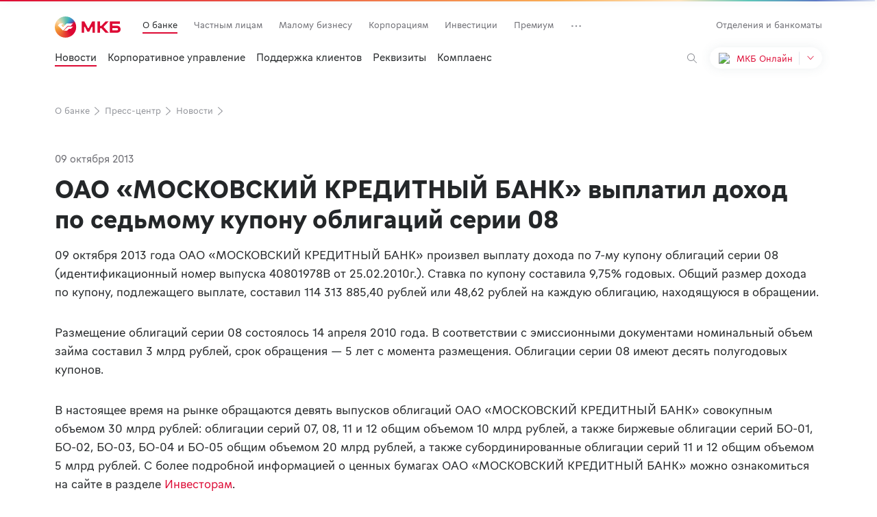

--- FILE ---
content_type: text/html; charset=utf-8
request_url: https://mkb.ru/news/8657
body_size: 22787
content:
<!DOCTYPE html><html lang="ru" prefix="og: http://ogp.me/ns#"><head><meta charset="utf-8"><meta name="viewport" content="width=device-width, initial-scale=1, user-scalable=0"><meta name="SKYPE_TOOLBAR" content="SKYPE_TOOLBAR_PARSER_COMPATIBLE"><meta http-equiv="X-UA-Compatible" content="IE=edge"><meta name="format-detection" content="telephone=no"><meta name="google-site-verification" content="eNCe0osfS8meVo7HgK4HNbucMyKa6aPf1myYSi5sSJk"><meta name="facebook-domain-verification" content="y5lyajlce2rfrntx0ythiftodqxd62"><meta name="keywords" content="банк, кредит, потребительский кредит,кредитная карта, ипотека, кредитование, вклад, открытие счета, автокредит, депозит, ипотечное кредитование, кредит для бизнеса, факторинг, лизинг, инкассация, эквайринг, виртуальный пулинг"><meta name="description" content="Моментальный перевод средств на любую карту, выпущенную в России. 0 % на карты МКБ для C2C переводов.Платежи и переводы, Перевод с карты на карту, Оплата услуг, Виртуальный пулинг"><meta property="og:title" content="Платежи и переводы, Перевод с карты на карту, Оплата услуг - ПАО «МОСКОВСКИЙ КРЕДИТНЫЙ БАНК»"><meta property="og:description" content="МКБ — банк для частных клиентов и бизнеса. Карты с кэшбэком, вклады, кредиты, ипотека, виртуальный пулинг и ведение счетов. "><meta property="og:image" content="/content/i/global/ogp/fb.png"><meta property="og:image" content="/content/i/global/ogp/vk.png"><title>ОАО «МОСКОВСКИЙ КРЕДИТНЫЙ БАНК» выплатил доход по седьмому купону облигаций серии 08</title><script type="text/javascript" src="/ruxitagentjs_ICANVfgqrux_10285240307101407.js" data-dtconfig="rid=RID_755366100|rpid=1433301777|domain=mkbnew.ru|reportUrl=/rb_14542158-a77a-4dc5-b16c-2b2c98939772|app=ea7c4b59f27d43eb|ssc=1|cssm=l|featureHash=ICANVfgqrux|rdnt=0|uxrgce=1|srcss=0|bp=3|cuc=b47dtmfz|srxcss=0|srxicss=0|mel=100000|dpvc=1|ssv=4|lastModification=1761729517298|tp=500,50,0|agentUri=/ruxitagentjs_ICANVfgqrux_10285240307101407.js"></script><script>window.pageLang = "ru";
window.clientPlatform = "desktop"
</script><link rel="preload" href="/assets/css/blocks/base/progress-bar/entry.progress-bar.757bcb875c.css" as="style"><link rel="stylesheet" href="/assets/css/blocks/base/progress-bar/entry.progress-bar.757bcb875c.css"><link rel="preload" href="/assets/css/styles/entry.libs.282a2de2ef.css" as="style"><link rel="stylesheet" href="/assets/css/styles/entry.libs.282a2de2ef.css"><link rel="preload" href="/assets/css/styles/entry.layout.30bb8b1e49.css" as="style"><link rel="stylesheet" href="/assets/css/styles/entry.layout.30bb8b1e49.css"><link rel="preload" href="/assets/css/styles/chunks/entry.typography.45e992eff1.css" as="style"><link rel="stylesheet" href="/assets/css/styles/chunks/entry.typography.45e992eff1.css"><link rel="preload" href="/assets/css/styles/chunks/entry.blocks.base.bfe88644c8.css" as="style"><link rel="stylesheet" href="/assets/css/styles/chunks/entry.blocks.base.bfe88644c8.css"><link rel="preload" href="/assets/css/blocks/base/field/entry.field.4bb0075771.css" as="style"><link rel="stylesheet" href="/assets/css/blocks/base/field/entry.field.4bb0075771.css"><link rel="preload" href="/assets/css/styles/chunks/entry.controls.978dcfc34d.css" as="style"><link rel="stylesheet" href="/assets/css/styles/chunks/entry.controls.978dcfc34d.css"><link rel="preload" href="/assets/css/styles/entry.legacy.8db4cd893a.css" as="style"><link rel="stylesheet" href="/assets/css/styles/entry.legacy.8db4cd893a.css"><link rel="icon" href="/assets/favicon.ico" type="image/x-icon"><script>var _tmr = window._tmr || (window._tmr = []);
_tmr.push({id: "3374159", type: "pageView", start: (new Date()).getTime()});
(function (d, w, id) {
  if (d.getElementById(id)) return;
  var ts = d.createElement("script");
  ts.type = "text/javascript";
  ts.async = true;
  ts.id = id;
  ts.src = "https://top-fwz1.mail.ru/js/code.js";
  var f = function () {
    var s = d.getElementsByTagName("script")[0];
    s.parentNode.insertBefore(ts, s);
  };
  if (w.opera == "[object Opera]") {
    d.addEventListener("DOMContentLoaded", f, false);
  } else {
     f();
    }
})(document, window, "tmr-code");
window.goals = []</script></head><body><div data-js-entry="blocks/layout/entry.layout"><div data-js-entry-type="esm"><script defer src="/assets/js/esm/runtime.4069c05f4a.js"></script><script defer src="/assets/js/esm/1843.cdc684c580.js"></script><script defer src="/assets/js/esm/2893.577c69dce9.js"></script><script defer src="/assets/js/esm/5085.e2d19dd942.js"></script><script defer src="/assets/js/esm/2727.8436be0c00.js"></script><script defer src="/assets/js/esm/8408.c5d3215547.js"></script><script defer src="/assets/js/esm/1777.9ba274bb4e.js"></script><script defer src="/assets/js/esm/1065.e365ef1e2e.js"></script><script defer src="/assets/js/esm/3362.e6807e6d97.js"></script><script defer src="/assets/js/esm/1083.98d42a2b1f.js"></script><script defer src="/assets/js/esm/9479.9c6d897502.js"></script><script defer src="/assets/js/esm/3223.71d5199d25.js"></script><script defer src="/assets/js/esm/4758.67be529349.js"></script><script defer src="/assets/js/esm/blocks/layout/entry.layout.1897f00572.js"></script></div></div><div data-js-entry="scripts/send-performance/entry.send-performance"><div data-js-entry-type="esm"><script defer src="/assets/js/esm/scripts/send-performance/entry.send-performance.cab44bffee.js"></script></div></div><div data-js-entry="blocks/base/progress-bar/entry.progress-bar"><div data-js-entry-type="esm"><script defer src="/assets/js/esm/blocks/base/progress-bar/entry.progress-bar.e489465618.js"></script></div></div><input type="hidden" name="__RequestVerificationToken" value="CfDJ8H7GcprBFCVJuXnbG_JwnNTComQTG2sGwj8pT_Y2_EtSnDy1UbVTxeOuwoRBE8xV8UWYVS2cHi76nXZ9Wid9TNyYy_yqQOBjlD3y-beUJMBidfKaz6kBNEhHOrUQN-GdLJy5nSyRty0CQq_kbPfLhL0"><div data-js-entry="blocks/base/antiforgerytoken/entry.antiforgerytoken"><div data-js-entry-type="esm"><script defer src="/assets/js/esm/blocks/base/antiforgerytoken/entry.antiforgerytoken.39dec8ccb9.js"></script></div></div><script>window.yandexMapApiKey = "80c5405f-67ec-402b-a30e-04494034f118"</script><link rel="preload" href="/assets/css/blocks/news/news-item/entry.news-item.2b174fb593.css" as="style"><link rel="stylesheet" href="/assets/css/blocks/news/news-item/entry.news-item.2b174fb593.css"><div class="news-item"><link rel="preload" href="/assets/css/blocks/layout/header/entry.header.d432d6ce42.css" as="style"><link rel="stylesheet" href="/assets/css/blocks/layout/header/entry.header.d432d6ce42.css"><div data-js-entry="blocks/layout/header/entry.header"><div data-js-entry-type="esm"><script defer src="/assets/js/esm/2515.4445f2af66.js"></script><script defer src="/assets/js/esm/2543.c9f865ccb4.js"></script><script defer src="/assets/js/esm/4917.2d58fcf224.js"></script><script defer src="/assets/js/esm/8167.941db66567.js"></script><script defer src="/assets/js/esm/blocks/layout/header/entry.header.794d3f2afd.js"></script></div></div><script data-to-init>if (!window.toInit) window.toInit = {};
if (!window.toInit["Header"]) window.toInit["Header"] = [];
window.toInit["Header"].push({"selector":".js-header","props":{"menu":{"main":[{"selected":true,"name":"О банке","url":"/about","id":25},{"selected":false,"name":"Частным лицам","url":"/","id":22},{"selected":false,"name":"Малому бизнесу","url":"/msb","id":23},{"selected":false,"name":"Корпорациям","url":"/corporate","id":24},{"selected":false,"name":"Инвестиции","url":"/investments","id":301},{"selected":false,"name":"Премиум","url":"/premium","id":81},{"selected":false,"name":"Карьера в МКБ","url":"/about/work","id":1161},{"selected":false,"name":"МКБ Private banking","url":"https://private.mkb.ru","id":26},{"selected":false,"name":"Инвесторам и акционерам","url":"https://ir.mkb.ru/","id":62},{"selected":false,"name":"Инвестиционный бизнес","url":"/investment","id":61},{"selected":false,"name":"Кредитным организациям","url":"/lending-agency","id":28},{"selected":false,"name":"Устойчивое развитие","url":"https://ir.mkb.ru/sustainability","id":341},{"selected":false,"name":"IT - академия","url":"https://itmkb.ru/","id":381}],"promo":[{"selected":true,"name":"Новости","url":"/news","id":241},{"selected":false,"name":"Корпоративное управление","url":"/about/corporate-governance","id":56},{"selected":false,"name":"Поддержка клиентов","url":"/about/feedback/appeal","id":85},{"selected":false,"name":"Реквизиты","url":"/about/requisites","id":1201},{"selected":false,"name":"Комплаенс","url":"/about/compliance","id":1241}],"mainMobile":[{"section":105,"name":"Частным лицам","link":"#","items":null},{"section":106,"name":"Малому бизнесу","link":"#","items":null},{"section":204,"name":"Корпорациям","link":"#","items":null},{"section":534,"name":"Инвестиции","link":"#","items":null},{"section":535,"name":"Премиум","link":"#","items":null},{"section":104,"name":"О банке","link":"#","items":null},{"section":1321,"name":"Карьера в МКБ","link":"#","items":null},{"section":536,"name":"МКБ Private banking","link":"https://private.mkb.ru","items":null},{"section":113,"name":"Инвесторам и акционерам","link":"#","items":null},{"section":110,"name":"Инвестиционный бизнес","link":"#","items":null},{"section":107,"name":"Кредитным организациям","link":"#","items":null},{"section":1322,"name":"Устойчивое развитие","link":"https://ir.mkb.ru/sustainability","items":null},{"section":1323,"name":"IT - академия","link":"#","items":null}],"promoMobile":[{"section":105,"name":null,"link":null,"items":[{"section":682,"name":"Главная","link":"/","items":[]},{"section":501,"name":"Вклады и счета","link":"/personal/deposits","items":[]},{"section":189,"name":"Кредиты","link":"/personal/credits","items":[]},{"section":681,"name":"Кредитные карты","link":"/personal/credit-cards","items":[]},{"section":186,"name":"Дебетовые карты","link":"/personal/cards","items":[]},{"section":502,"name":"Ипотека","link":"/personal/ipoteka","items":[]},{"section":181,"name":"Страхование","link":"/personal/insurance","items":[]},{"section":503,"name":"Акции и спецпредложения","link":"/promos","items":[]},{"section":184,"name":"Поддержка","link":"/personal/payments","items":[]},{"section":183,"name":"Сервисы","link":"#","items":[{"section":523,"name":"МКБ Travel","link":"/mkbtravel","items":null},{"section":524,"name":"МКБ Авто","link":"/personal/service/mkbauto","items":null},{"section":522,"name":"Подписка на переводы","link":"/personal/cards/bezkomissii","items":null},{"section":1341,"name":"Приемка первичного жилья","link":"/personal/service/check_novostroy","items":null},{"section":504,"name":"Индивидуальный зарплатный проект","link":"/personal/cards/salary-card","items":null},{"section":192,"name":"Аренда сейфовых ячеек","link":"/personal/rent-of-safe","items":null},{"section":528,"name":"Счет эскроу","link":"/personal/operating-accounts/eskrou","items":null},{"section":525,"name":"Аккредитив","link":"/personal/operating-accounts/letters-of-credit","items":null},{"section":529,"name":"Мультипомощник","link":"/personal/service/multi-services","items":null},{"section":527,"name":"Юридический сервис","link":"/personal/service/jurist","items":null},{"section":1342,"name":"Кредитный помощник","link":"/personal/service/creditassistant","items":null},{"section":531,"name":"Чеки со списком покупок","link":"/personal/service/checks","items":null},{"section":1261,"name":"Биометрия","link":"/personal/service/ebs","items":null}]}]},{"section":106,"name":null,"link":null,"items":[{"section":721,"name":"Главная","link":"/msb","items":[]},{"section":222,"name":"Расчетный счет","link":"/business/smb/package","items":[]},{"section":540,"name":"Карта","link":"/business/card/corporate","items":[]},{"section":209,"name":"Зарплатный проект","link":"/business/card/pay-project","items":[]},{"section":601,"name":"Гарантии","link":"/business/smb/gos","items":[]},{"section":543,"name":"Депозиты","link":"/business/smb/deposit","items":[]},{"section":211,"name":"ВЭД","link":"/business/smb/wedservices","items":[]},{"section":206,"name":"Самоинкассация","link":"/business/encashment-self","items":[]},{"section":203,"name":"Эквайринг","link":"#","items":[{"section":208,"name":"Торговый эквайринг","link":"/business/pay/acquiring","items":null},{"section":1541,"name":"Интернет-эквайринг","link":"/business/pay/ecom","items":null},{"section":1542,"name":"Онлайн-касса и онлайн-касса с эквайрингом","link":"/business/pay/online-kassa","items":null},{"section":1543,"name":"Прием платежей по QR-коду","link":"/business/pay/qr","items":null}]}]},{"section":204,"name":null,"link":null,"items":[{"section":1544,"name":"Главная","link":"/corporate","items":[]},{"section":1381,"name":"Финансирование","link":"/corporate/financing","items":[]},{"section":1383,"name":"Управление ликвидностью","link":"/corporate/liquidity","items":[]},{"section":546,"name":"ВЭД","link":"/corporate/wed","items":[]},{"section":210,"name":"Факторинг","link":"/business/factoring","items":[]},{"section":1283,"name":"Карты","link":"/corporate/card","items":[]},{"section":1384,"name":"Сопровождение контрактов","link":"/corporate/maintenance","items":[]},{"section":1284,"name":"ДБО","link":"/business/cash/vbo","items":[]},{"section":1382,"name":"Управление расчетами","link":"#","items":[{"section":1561,"name":"Электронный кассир","link":"/corporate/accounting/e-cashier","items":null},{"section":1562,"name":"Счета и спецсчета","link":"/corporate/accounting/special","items":null},{"section":1563,"name":"Зарплатный проект","link":"/business/card/pay-project","items":null},{"section":1564,"name":"Операционные кассы","link":"/corporate/accounting/cash-office","items":null},{"section":1565,"name":"Покрытые аккредитивы","link":"/corporate/accounting/covered-LC","items":null},{"section":1566,"name":"Онлайн-чек","link":"/corporate/accounting/online-check","items":null},{"section":1567,"name":"Host-to-Host","link":"/corporate/accounting/h2h","items":null}]},{"section":1281,"name":"Холдингам","link":"#","items":[{"section":1568,"name":"Виртуальный пулинг","link":"/corporate/holding/virtual-pooling","items":null},{"section":1569,"name":"Материальный пулинг","link":"/corporate/holding/cash-pooling","items":null},{"section":1570,"name":"Управление ликвидностью","link":"/corporate/liquidity","items":null},{"section":1571,"name":"Расчетный центр корпорации","link":"/corporate/holding/billing-center","items":null}]}]},{"section":534,"name":null,"link":null,"items":[{"section":741,"name":"Главная","link":"/investments","items":[]},{"section":1385,"name":"Тарифы","link":"/investments/rates","items":[]},{"section":561,"name":"Инвестировать самостоятельно","link":"#","items":[{"section":567,"name":"Акции российских компаний","link":"/investments/broker/stocks","items":null},{"section":569,"name":"Облигации","link":"/investments/broker/bonds","items":null},{"section":568,"name":"Покупка и продажа валюты","link":"/investments/broker/currency","items":null},{"section":1401,"name":"Маржинальная торговля","link":"/investments/broker/margin","items":null}]},{"section":1581,"name":"Комбинированные продукты","link":"#","items":[{"section":1361,"name":"Программа долгосрочных сбережений","link":"/investments/combo/pds","items":null},{"section":1583,"name":"МКБ. Вклад + ПДС","link":"/investments/combo/deposits-pds","items":null}]},{"section":562,"name":"Доверить профессионалу","link":"#","items":[{"section":1402,"name":"ОПИФ РФИ «МКБ Денежный рынок»","link":"/investments/am/opif-moneymarket","items":null},{"section":570,"name":"Инвестиционный советник","link":"/investments/am/adviser","items":null},{"section":1403,"name":"ОПИФ РФИ «Купонный доход»","link":"/investments/am/coupon-income","items":null},{"section":1404,"name":"ОПИФ РФИ «МКБ Мультивалютный доход»","link":"/investments/am/multi","items":null},{"section":781,"name":"ОПИФ РФИ «Сканер»","link":"/investments/am/scaner","items":null},{"section":572,"name":"ОПИФ РФИ «МКБ Акции»","link":"/investments/am/opif-mkb-aktsii","items":null},{"section":574,"name":"ОПИФ РФИ «МКБ облигации»","link":"/investments/am/opif-mkb-obligatsii","items":null},{"section":573,"name":"ОПИФ РФИ «МКБ Сбалансированный»","link":"/investments/am/opif-mkb-sbalansirovannyy","items":null},{"section":1405,"name":"Инвестиции в жилую недвижимость","link":"/investments/am/newlivadia","items":null},{"section":571,"name":"ИПИФ комбинированный «Новые идеи»","link":"/investments/am/ipo","items":null}]},{"section":563,"name":"Инвестировать в драгметаллы","link":"#","items":[{"section":564,"name":"Инвестиции в драгоценные металлы","link":"/investments/dragmetall","items":null},{"section":565,"name":"Монеты из драгоценных металлов","link":"/coins","items":null}]}]},{"section":535,"name":null,"link":null,"items":[{"section":742,"name":"Главная","link":"/premium","items":[]},{"section":575,"name":"Карта МКБ Премиум","link":"/personal/cards/moscardblack","items":[]},{"section":576,"name":"Сбережения","link":"/premium/savings","items":[]},{"section":577,"name":"Инвестиции","link":"/investments","items":[]},{"section":578,"name":"Кредиты","link":"/premium/credit","items":[]},{"section":1421,"name":"Тарифы","link":"/premium/tariffs","items":[]},{"section":579,"name":"Сервисы","link":"#","items":[{"section":580,"name":"Аккредитив","link":"/personal/service/letters-of-credit","items":null},{"section":582,"name":"Налоговые сервисы","link":"/personal/service/tax","items":null}]}]},{"section":104,"name":null,"link":null,"items":[{"section":151,"name":"Главная","link":"/about","items":[]},{"section":158,"name":"Новости","link":"/news","items":[]},{"section":1461,"name":"Награды","link":"/about/awards","items":[]},{"section":160,"name":"Корпоративное управление","link":"/about/corporate-governance","items":[]},{"section":156,"name":"Поддержка клиентов","link":"/about/contacts","items":[]},{"section":154,"name":"Реквизиты","link":"/about/requisites","items":[]},{"section":1301,"name":"Комплаенс","link":"/about/compliance","items":[]},{"section":1481,"name":"Клиентам","link":"#","items":[{"section":1484,"name":"Реквизиты","link":"/about/requisites","items":null},{"section":1482,"name":"Безбарьерная среда","link":"/about/barrier-free","items":null},{"section":1483,"name":"Оценочные организации","link":"/about/valuation","items":null}]}]},{"section":1321,"name":null,"link":null,"items":[{"section":1324,"name":"Главная","link":"/about/work","items":[]},{"section":1501,"name":"Вакансии","link":"/about/work/vacancy","items":[]},{"section":1502,"name":"Блог","link":"https://habr.com/ru/companies/mkb/articles","items":[]},{"section":1503,"name":"Забота о сотрудниках","link":"/about/work/care","items":[]}]},{"section":536,"name":null,"link":null,"items":[{"section":743,"name":"Главная","link":"https://private.mkb.ru","items":[]}]},{"section":113,"name":null,"link":null,"items":[{"section":762,"name":"Главная","link":"https://ir.mkb.ru","items":[]},{"section":122,"name":"О банке","link":"/about","items":[]},{"section":123,"name":"Корпоративное управление","link":"/about/corporate-governance","items":[]},{"section":126,"name":"Акционерам и инвесторам","link":"https://ir.mkb.ru/investor-relations/investment-case","items":[]},{"section":124,"name":"Устойчивое развитие","link":"https://ir.mkb.ru/sustainability","items":[]},{"section":125,"name":"Пресс-центр","link":"https://ir.mkb.ru/press-center","items":[]}]},{"section":110,"name":null,"link":null,"items":[{"section":763,"name":"Главная","link":"/investment","items":[]},{"section":133,"name":"Операции на рынках долгового капитала (DCM)","link":"/investment/debt_capital_markets","items":[]},{"section":137,"name":"Операции РЕПО","link":"/investment/repo","items":[]},{"section":142,"name":"Конверсионные операции","link":"/lending-agency/conversion","items":[]},{"section":141,"name":"Управление валютным и процентным риском","link":"/investment/risk_management","items":[]},{"section":138,"name":"Структурное финансирование","link":"/investment/structured_financing","items":[]},{"section":134,"name":"Брокерское обслуживание","link":"/investment/brokerage","items":[]},{"section":135,"name":"Торговые операции на рынке ценных бумаг ","link":"/investment/securities","items":[]},{"section":139,"name":"Депозитарное обслуживание","link":"/investment/depository-services","items":[]},{"section":140,"name":"Операции на рынках акционерного капитала (ECM)","link":"/investment/equity_capital_markets","items":[]},{"section":136,"name":"Сделки по слиянию и поглощению (M&A), LBO и MBO сделки","link":"/investment/mergers_acquisitions","items":[]}]},{"section":107,"name":null,"link":null,"items":[{"section":761,"name":"Главная","link":"/lending-agency","items":[]},{"section":147,"name":"Расчетно-кассовое обслуживание","link":"/lending-agency/cash","items":[]},{"section":1441,"name":"Управление валютным и процентным риском","link":"/lending-agency/risk","items":[]},{"section":146,"name":"Межбанковское кредитование","link":"/lending-agency/interbank","items":[]},{"section":149,"name":"Банкнотные операции","link":"/lending-agency/paper","items":[]},{"section":145,"name":"Документарные операции","link":"/lending-agency/doc","items":[]},{"section":1442,"name":"ПОД/ФТ и ФРОМУ","link":"/lending-agency/monitoring","items":[]},{"section":1443,"name":"FATCA/CRS","link":"/lending-agency/fatca","items":[]}]},{"section":1322,"name":null,"link":null,"items":[{"section":1325,"name":"Главная","link":"https://ir.mkb.ru/sustainability","items":[]}]},{"section":1323,"name":null,"link":null,"items":[{"section":1326,"name":"Об академии","link":"https://itmkb.ru","items":[]},{"section":1504,"name":"Что необходимо","link":"https://itmkb.ru/#about","items":[]},{"section":1505,"name":"Отзывы студентов","link":"https://itmkb.ru/#reviews","items":[]},{"section":1506,"name":"FAQ","link":"https://itmkb.ru/#faq","items":[]}]}],"additionalMobile":[{"section":108,"name":"Интернет-банк","link":"/personal/mkb-online","items":null},{"section":111,"name":"Отделения и банкоматы","link":"/about/address","items":null},{"section":112,"name":"Акции и спецпредложения","link":"/about/promos","items":null},{"section":102,"name":"Новости","link":"/news","items":null},{"section":537,"name":"Реквизиты","link":"/about/requisites","items":null},{"section":103,"name":"Контакты","link":"/about/contacts","items":null},{"section":109,"name":"Написать отзыв о сайте","link":"/about/sitefeedback","items":null}]},"entry":[{"img":"/assets/images/icons/online.svg","title":"МКБ Онлайн","link":"https://online.mkb.ru/","text":"Для быстрого доступа к&nbsp;счетам и&nbsp;картам","name":"online","eventAction":"online.mkb.ru"},{"img":"/assets/images/icons/investition.svg","title":"МКБ Инвест","link":"https://mkb-broker.ru/personal/login","text":"Банк для инвестиций","name":"invest","eventAction":"invest.mkb-broker.ru"},{"img":"/assets/images/icons/business_center.svg","title":"Ваш банк онлайн","link":"https://vbo.mkb.ru/","text":"Банк для юридических лиц","name":"company","eventAction":"vbo.mkb.ru"},{"img":"/assets/images/icons/payment.svg","title":"Факторинг","link":"https://factoring.mkb.ru/Login/Index?ReturnUrl=%2fLogin","text":"Управляйте своими платежами","name":"factoring","eventAction":"factoring.mkb.ru"},{"img":"/assets/images/icons/certificate.svg","title":"Кабинет сертификации","link":"https://lk.mkb.ru/auth?returnUrl=%2Fmain%2Fcertificate","text":"Формируйте ключи и&nbsp;подписывайте с&nbsp;их&nbsp;помощью документы","name":"certificates","eventAction":"lk.mkb.ru"},{"img":"/assets/images/icons/equiring.svg","title":"Эквайринг","link":"https://office.mkb.ru/lk","text":"Принимайте безналичную оплату и&nbsp;управляйте платежами","name":"acquiring","eventAction":"office.mkb.ru"}],"pageLang":"ru","isAddressPage":false,"isDisplayMobileMenu":true}})</script><div class="js-header-search"></div><div class="js-header"></div><section class="section section_full section_mb0"><div class="section__container"><div class="main-visual main-visual_type_default"><div class="main-visual__inner"><div><div class="main-visual__breadcrumbs"><ul class="breadcrumbs"><li class="breadcrumbs__crumb"><a class="breadcrumbs__link" href="/about">О банке<svg width="32" height="32" viewBox="0 0 32 32" fill="none" xmlns="http://www.w3.org/2000/svg">
<path fill-rule="evenodd" clip-rule="evenodd" d="M10.2629 4.32427C10.636 3.91715 11.2686 3.88965 11.6757 4.26284L23.6757 15.2628C23.8824 15.4523 24 15.7197 24 16C24 16.2803 23.8824 16.5477 23.6757 16.7372L11.6757 27.7371C11.2686 28.1103 10.636 28.0828 10.2629 27.6757C9.88966 27.2686 9.91716 26.636 10.3243 26.2628L21.5201 16L10.3243 5.73715C9.91716 5.36396 9.88966 4.73139 10.2629 4.32427Z" fill="#919399"/>
</svg>
</a></li><li class="breadcrumbs__crumb"><a class="breadcrumbs__link" href="/about/press">Пресс-центр<svg width="32" height="32" viewBox="0 0 32 32" fill="none" xmlns="http://www.w3.org/2000/svg">
<path fill-rule="evenodd" clip-rule="evenodd" d="M10.2629 4.32427C10.636 3.91715 11.2686 3.88965 11.6757 4.26284L23.6757 15.2628C23.8824 15.4523 24 15.7197 24 16C24 16.2803 23.8824 16.5477 23.6757 16.7372L11.6757 27.7371C11.2686 28.1103 10.636 28.0828 10.2629 27.6757C9.88966 27.2686 9.91716 26.636 10.3243 26.2628L21.5201 16L10.3243 5.73715C9.91716 5.36396 9.88966 4.73139 10.2629 4.32427Z" fill="#919399"/>
</svg>
</a></li><li class="breadcrumbs__crumb"><a class="breadcrumbs__link" href="/news">Новости<svg width="32" height="32" viewBox="0 0 32 32" fill="none" xmlns="http://www.w3.org/2000/svg">
<path fill-rule="evenodd" clip-rule="evenodd" d="M10.2629 4.32427C10.636 3.91715 11.2686 3.88965 11.6757 4.26284L23.6757 15.2628C23.8824 15.4523 24 15.7197 24 16C24 16.2803 23.8824 16.5477 23.6757 16.7372L11.6757 27.7371C11.2686 28.1103 10.636 28.0828 10.2629 27.6757C9.88966 27.2686 9.91716 26.636 10.3243 26.2628L21.5201 16L10.3243 5.73715C9.91716 5.36396 9.88966 4.73139 10.2629 4.32427Z" fill="#919399"/>
</svg>
</a></li></ul></div><div class="main-visual__content"></div></div></div></div></div></section><section class="section section_padding section_mb0"><div class="section__container"><div data-index-mkbru="false"><h6 class="heading heading_level_6 mb-3">09 октября 2013</h6></div><div data-index-mkbru="false"><h2 class="heading heading_level_2 news-item__title">ОАО «МОСКОВСКИЙ КРЕДИТНЫЙ БАНК» выплатил доход по седьмому купону облигаций серии 08</h2></div></div></section><section class="section section_padding section_mb0"><div class="section__container"><div class="paragraph"><p>09&nbsp;октября 2013 года ОАО &laquo;МОСКОВСКИЙ КРЕДИТНЫЙ БАНК&raquo; произвел выплату дохода по&nbsp;7-му купону облигаций серии&nbsp;08 (идентификационный номер выпуска 40801978В от&nbsp;25.02.2010г.). Ставка по&nbsp;купону составила 9,75% годовых. Общий размер дохода по&nbsp;купону, подлежащего выплате, составил 114&nbsp;313 885,40 рублей или 48,62 рублей на&nbsp;каждую облигацию, находящуюся в&nbsp;обращении.</p>
 
<p>Размещение облигаций серии 08&nbsp;состоялось 14&nbsp;апреля 2010&nbsp;года. В&nbsp;соответствии с&nbsp;эмиссионными документами номинальный объем займа составил 3&nbsp;млрд рублей, срок обращения&nbsp;&mdash; 5&nbsp;лет с&nbsp;момента размещения. Облигации серии 08&nbsp;имеют десять полугодовых купонов.</p>
 
<p>В&nbsp;настоящее время на&nbsp;рынке обращаются девять выпусков облигаций ОАО «МОСКОВСКИЙ КРЕДИТНЫЙ БАНК» совокупным объемом 30&nbsp;млрд рублей: облигации серий 07, 08, 11&nbsp;и&nbsp;12&nbsp;общим объемом 10&nbsp;млрд рублей, а&nbsp;также биржевые облигации серий БО-01, БО-02, БО-03, БО-04 и&nbsp;БО-05 общим объемом 20&nbsp;млрд рублей, а&nbsp;также субординированные облигации серий 11&nbsp;и&nbsp;12&nbsp;общим объемом 5&nbsp;млрд рублей. С&nbsp;более подробной информацией о&nbsp;ценных бумагах ОАО «МОСКОВСКИЙ КРЕДИТНЫЙ БАНК» можно ознакомиться на&nbsp;сайте в&nbsp;разделе <a href="https://mkb.ru/investor/debt/bonded_debt12.php" >Инвесторам</a>.</p>
</div></div></section></div><link rel="preload" href="/assets/css/blocks/layout/footer/entry.footer.fa42da5076.css" as="style"><link rel="stylesheet" href="/assets/css/blocks/layout/footer/entry.footer.fa42da5076.css"><script data-to-init>if (!window.toInit) window.toInit = {};
if (!window.toInit["setAnalyticsEvents"]) window.toInit["setAnalyticsEvents"] = [];
window.toInit["setAnalyticsEvents"].push({"analytics":[{"className":"js-click_vkcom","events":[{"eventCategory":"footer_interaction","eventAction":"click_vk.com"}]},{"className":"js-click_telegramim","events":[{"eventCategory":"footer_interaction","eventAction":"click_telegram.im"}]},{"className":"js-click_okru","events":[{"eventCategory":"footer_interaction","eventAction":"click_ok.ru"}]},{"className":"js-click_zen","events":[{"eventCategory":"footer_interaction","eventAction":"click_zen"}]},{"className":"js-select_ru","events":[{"eventCategory":"footer_interaction","eventAction":"select_ru"}]},{"className":"js-select_en","events":[{"eventCategory":"footer_interaction","eventAction":"select_en"}]},{"className":"js-ref_mkbru","events":[{"eventCategory":"footer_interaction","eventAction":"ref_mkb.ru"}]}]})</script><div data-js-entry="scripts/analytics/set-analytics/entry.set-analytics"><div data-js-entry-type="esm"><script defer src="/assets/js/esm/scripts/analytics/set-analytics/entry.set-analytics.187cd7147e.js"></script></div></div><footer class="footer" data-metrics-transliterate-action><div class="container"><link rel="preload" href="/assets/css/blocks/layout/footer/components/footer-search/entry.footer-search.2aea58907a.css" as="style"><link rel="stylesheet" href="/assets/css/blocks/layout/footer/components/footer-search/entry.footer-search.2aea58907a.css"><div data-js-entry="blocks/layout/footer/components/footer-search/entry.footer-search"><div data-js-entry-type="esm"><script defer src="/assets/js/esm/7773.6fcc9b1e31.js"></script><script defer src="/assets/js/esm/blocks/layout/footer/components/footer-search/entry.footer-search.4679bea58c.js"></script></div></div><script data-to-init>if (!window.toInit) window.toInit = {};
if (!window.toInit["footerSearchWidget"]) window.toInit["footerSearchWidget"] = [];
window.toInit["footerSearchWidget"].push({"selector":".js-footer-search","props":{"hideInputValue":true,"search":true,"placeholder":"Ничего не нашли? Поищите здесь","type":"search"}})</script><div class="footer-search"><div class="js-footer-search"></div></div><div class="mt-12"></div><link rel="preload" href="/assets/css/blocks/layout/footer/components/footer-icon-links/entry.footer-icon-links.bff87dca1c.css" as="style"><link rel="stylesheet" href="/assets/css/blocks/layout/footer/components/footer-icon-links/entry.footer-icon-links.bff87dca1c.css"><div class="footer-icon-links"><div class="footer-icon-links__logo-wrapper"><a class="footer-icon-links__logo-link js-ref_mkbru" href="/"><svg xmlns="http://www.w3.org/2000/svg" width="63" height="19" viewBox="0 0 63 19" fill="none">
<g opacity="0.4">
<path d="M11.2094 10.7454H10.0761L4.38056 0H0V18.1242H3.94261V8.64805H5.23115L9.09675 16.3641H12.1888L16.0544 8.64805H17.3429V18.1242H21.2855V0H16.905L11.2094 10.7454Z" fill="white"/>
<path d="M56.1122 6.86138H49.0504V3.884H60.9943V0H44.9362V18.1242H56.1122C60.0947 18.1242 62.2011 15.8721 62.2011 12.4801C62.2011 9.08807 59.838 6.86138 56.1122 6.86138ZM55.7787 14.3684H49.0504V10.616H55.7822C57.3236 10.616 58.0421 11.1334 58.0421 12.4801C58.0421 13.8267 57.3201 14.3707 55.7787 14.3707V14.3684Z" fill="white"/>
<path d="M43.1774 0H38.105L31.6262 6.99074H29.3378V0H25.1753V18.1242H29.3378V10.8747H31.6262L38.1306 18.1242H43.3862L34.9173 8.76816L43.1774 0Z" fill="white"/>
</g>
</svg></a></div><div class="footer-icon-links__socials"><a class="footer-icon-links__social-link js-click_vkcom" href="https://vk.com/bankmkb" target="_blank" rel="nofollow"><svg width="32" height="32" viewBox="0 0 32 32" fill="none" xmlns="http://www.w3.org/2000/svg">
<rect width="32" height="32" rx="8" fill="#6D6D73"/>
<path d="M16.8038 22C10.6539 22 7.14616 17.8709 7 11H10.0806C10.1818 16.043 12.4528 18.1792 14.2517 18.6196V11H17.1525V15.3493C18.9289 15.1622 20.795 13.1802 21.4246 11H24.3253C23.8419 13.6867 21.8181 15.6687 20.379 16.4835C21.8181 17.1441 24.123 18.8729 25 22H21.8069C21.1211 19.9079 19.4123 18.2893 17.1525 18.0691V22H16.8038Z" fill="white"/>
</svg></a><a class="footer-icon-links__social-link js-click_telegramim" href="https://t.me/mkbbank" target="_blank" rel="nofollow"><svg width="32" height="32" viewBox="0 0 32 32" fill="none" xmlns="http://www.w3.org/2000/svg">
<rect width="32" height="32" rx="8" fill="#6D6D73"/>
<path d="M22.441 10.0168L8.2795 15.0739C7.90683 15.1596 7.90683 15.6739 8.2795 15.7596L11.7267 16.9596L13.0311 20.9024C13.1242 21.1596 13.4969 21.2453 13.6832 21.0739L15.6398 19.6167C15.8261 19.4453 16.1056 19.4453 16.3851 19.6167L19.8323 21.931C20.1118 22.1024 20.3913 21.931 20.4845 21.6739L23 10.4454C23 10.1882 22.7205 9.9311 22.441 10.0168ZM19.7391 12.6739L14.1491 17.4739C13.9627 17.6453 13.8696 17.9025 13.7764 18.0739L13.5901 19.3596C13.5901 19.531 13.3106 19.531 13.2174 19.3596L12.4721 16.9596C12.3789 16.7025 12.4721 16.4453 12.7516 16.2739L19.4596 12.4168C19.7391 12.4168 19.8323 12.5882 19.7391 12.6739Z" fill="white"/>
</svg></a><a class="footer-icon-links__social-link js-click_okru" href="https://ok.ru/bankmkb" target="_blank" rel="nofollow"><svg width="32" height="32" viewBox="0 0 32 32" fill="none" xmlns="http://www.w3.org/2000/svg">
<rect width="32" height="32" rx="8" fill="#6D6D73"/>
<path d="M16.0005 16.1105C14.7416 16.1105 13.6668 15.6652 12.7762 14.7746C11.8856 13.8839 11.4403 12.8125 11.4403 11.5603C11.4403 10.3013 11.8856 9.22656 12.7762 8.33594C13.6668 7.44531 14.7416 7 16.0005 7C17.2595 7 18.3342 7.44531 19.2249 8.33594C20.1155 9.22656 20.5608 10.3013 20.5608 11.5603C20.5608 12.8125 20.1155 13.8839 19.2249 14.7746C18.3342 15.6652 17.2595 16.1105 16.0005 16.1105ZM16.0005 9.31027C15.3845 9.31027 14.8571 9.52958 14.4185 9.96819C13.9799 10.4068 13.7606 10.9375 13.7606 11.5603C13.7606 12.1763 13.9799 12.7037 14.4185 13.1423C14.8571 13.5809 15.3845 13.8002 16.0005 13.8002C16.6166 13.8002 17.144 13.5809 17.5826 13.1423C18.0212 12.7037 18.2405 12.1763 18.2405 11.5603C18.2405 10.9375 18.0212 10.4068 17.5826 9.96819C17.144 9.52958 16.6166 9.31027 16.0005 9.31027ZM21.2539 16.6629C21.3409 16.8438 21.3912 17.0095 21.4046 17.1602C21.418 17.3108 21.4029 17.4464 21.3594 17.567C21.3158 17.6875 21.2271 17.8164 21.0932 17.9537C20.9592 18.091 20.8169 18.2148 20.6663 18.3253C20.5156 18.4358 20.3097 18.5748 20.0485 18.7422C19.2784 19.231 18.2238 19.5458 16.8845 19.6864L17.6177 20.4096L20.2997 23.0915C20.5005 23.2991 20.601 23.5469 20.601 23.8348C20.601 24.1228 20.5005 24.3672 20.2997 24.5681L20.1791 24.6987C19.9715 24.8996 19.7238 25 19.4358 25C19.1479 25 18.9001 24.8996 18.6925 24.6987C18.2438 24.2433 17.3499 23.346 16.0106 22.0067L13.3287 24.6987C13.1211 24.8996 12.8733 25 12.5854 25C12.2974 25 12.053 24.8996 11.8521 24.6987L11.7316 24.5681C11.524 24.3672 11.4202 24.1228 11.4202 23.8348C11.4202 23.5469 11.524 23.2991 11.7316 23.0915L14.4135 20.4096L15.1367 19.6864C13.7773 19.5458 12.7159 19.231 11.9526 18.7422C11.6914 18.5748 11.4855 18.4358 11.3348 18.3253C11.1841 18.2148 11.0418 18.091 10.9079 17.9537C10.774 17.8164 10.6853 17.6875 10.6417 17.567C10.5982 17.4464 10.5831 17.3108 10.5965 17.1602C10.6099 17.0095 10.6601 16.8438 10.7472 16.6629C10.8142 16.529 10.9079 16.4118 11.0284 16.3114C11.149 16.2109 11.2896 16.1373 11.4503 16.0904C11.611 16.0435 11.7985 16.0502 12.0128 16.1105C12.2271 16.1708 12.4447 16.2879 12.6657 16.4621C12.6992 16.4888 12.7494 16.5257 12.8164 16.5725C12.8834 16.6194 13.0273 16.7015 13.2483 16.8186C13.4693 16.9358 13.7003 17.0379 13.9414 17.125C14.1825 17.2121 14.4905 17.2924 14.8655 17.3661C15.2405 17.4397 15.6188 17.4766 16.0005 17.4766C16.6099 17.4766 17.1925 17.3912 17.7483 17.2204C18.3041 17.0497 18.7059 16.8806 18.9537 16.7132L19.3354 16.4621C19.5563 16.2879 19.774 16.1708 19.9883 16.1105C20.2026 16.0502 20.3901 16.0435 20.5508 16.0904C20.7115 16.1373 20.8521 16.2109 20.9726 16.3114C21.0932 16.4118 21.1869 16.529 21.2539 16.6629Z" fill="white"/>
</svg></a><a class="footer-icon-links__social-link js-click_zen" href="https://zen.yandex.ru/mkb" target="_blank" rel="nofollow"><svg width="32" height="32" viewBox="0 0 32 32" fill="none" xmlns="http://www.w3.org/2000/svg">
<rect width="32" height="32" rx="8" fill="#6D6D73"/>
<path fill-rule="evenodd" clip-rule="evenodd" d="M15.7003 6C15.65 10.0538 15.3732 12.3323 13.8528 13.8528C12.3323 15.3733 10.0539 15.65 6 15.7003V16.2997C10.0539 16.3501 12.3323 16.6268 13.8528 18.1472C15.3732 19.6677 15.65 21.9462 15.7003 26H16.2997C16.35 21.9462 16.6268 19.6677 18.1472 18.1472C19.6677 16.6268 21.9461 16.3501 26 16.2997V15.7003C21.9461 15.6499 19.6677 15.3733 18.1472 13.8528C16.6268 12.3323 16.35 10.0538 16.2997 6H15.7003Z" fill="white"/>
</svg></a></div><div class="footer-icon-links__language-list"><a class="footer-icon-links__language-item js-button-page-link active js-select_ru" data-page-lang="ru" href="/"><img src="/assets/images/icons/language/lang-ru.png" alt="Русский"><span class="footer-icon-links__language-label">Русский</span></a><a class="footer-icon-links__language-item js-button-page-link js-select_en" data-page-lang="en" href="/en/"><img src="/assets/images/icons/language/lang-en.png" alt="English"><span class="footer-icon-links__language-label">English</span></a></div></div><div class="footer__line mt-12 mb-6 mobile-mt-6"></div><link rel="preload" href="/assets/css/blocks/layout/footer/components/footer-contact-list/entry.footer-contact-list.d81fa31125.css" as="style"><link rel="stylesheet" href="/assets/css/blocks/layout/footer/components/footer-contact-list/entry.footer-contact-list.d81fa31125.css"><div class="footer-contact-list"><div class="footer-contact-list__contact-item"><a class="footer-contact-list__contact-link js-metric-transliterate-action" href="tel:88001004888">8&nbsp;800 100-48-88</a><div class="footer-contact-list__contact-caption">для физлиц<br>звонок по&nbsp;России бесплатный</div></div><div class="footer-contact-list__contact-item"><a class="footer-contact-list__contact-link js-metric-transliterate-action" href="tel:88002003474">8&nbsp;800 200-34-74</a><div class="footer-contact-list__contact-caption">для юридических лиц<br>ежедневно с&nbsp;6:00 до&nbsp;23:00 по&nbsp;мск</div></div><div class="footer-contact-list__contact-item"><a class="footer-contact-list__contact-link js-metric-transliterate-action" href="mailto:info@mkb.ru">info@mkb.ru</a><div class="footer-contact-list__contact-caption">для обращений и&nbsp;претензий</div></div><div class="footer-contact-list__contact-item"><a class="footer-contact-list__contact-link js-metric-transliterate-action" href="mailto:pr@mkb.ru">pr@mkb.ru</a><div class="footer-contact-list__contact-caption">для СМИ</div></div></div><div class="footer__line mt-6"></div><div class="mt-12 mobile-mt-6"></div><link rel="preload" href="/assets/css/blocks/layout/footer/components/footer-nav-list/entry.footer-nav-list.c7d1de6de6.css" as="style"><link rel="stylesheet" href="/assets/css/blocks/layout/footer/components/footer-nav-list/entry.footer-nav-list.c7d1de6de6.css"><div data-js-entry="scripts/utils/toggle/entry.toggle"><div data-js-entry-type="esm"><script defer src="/assets/js/esm/scripts/utils/toggle/entry.toggle.5bb8c98aa2.js"></script></div></div><div class="footer-nav-list"><div class="mq-desktop"><div class="footer-nav-list__wrapper-desktop"><div class="footer-nav-list__item"> <a class="footer-nav-list__menu js-metric-transliterate-action" href="/">Частным лицам</a><div class="footer-nav-list__submenu-list"><a class="footer-nav-list__submenu js-metric-transliterate-action" href="/personal/deposits">Вклады и&nbsp;счета</a><a class="footer-nav-list__submenu js-metric-transliterate-action" href="/personal/credits">Кредиты</a><a class="footer-nav-list__submenu js-metric-transliterate-action" href="/personal/credit-cards">Кредитные карты</a><a class="footer-nav-list__submenu js-metric-transliterate-action" href="/personal/cards/">Дебетовые карты</a><a class="footer-nav-list__submenu js-metric-transliterate-action" href="/personal/ipoteka">Ипотека</a><a class="footer-nav-list__submenu js-metric-transliterate-action" href="/personal/insurance">Страхование</a><a class="footer-nav-list__submenu js-metric-transliterate-action" href="/personal/service">Сервисы</a></div></div><div class="footer-nav-list__item"> <a class="footer-nav-list__menu js-metric-transliterate-action" href="/corporate">Корпорациям</a><div class="footer-nav-list__submenu-list"><a class="footer-nav-list__submenu js-metric-transliterate-action" href="/corporate/financing">Финансирование</a><a class="footer-nav-list__submenu js-metric-transliterate-action" href="/corporate/accounting">Управление расчетами</a><a class="footer-nav-list__submenu js-metric-transliterate-action" href="/corporate/liquidity">Управление ликвидностью</a><a class="footer-nav-list__submenu js-metric-transliterate-action" href="/corporate/wed">ВЭД</a><a class="footer-nav-list__submenu js-metric-transliterate-action" href="/corporate/holding">Холдингам</a><a class="footer-nav-list__submenu js-metric-transliterate-action" href="/business/factoring">Факторинг</a><a class="footer-nav-list__submenu js-metric-transliterate-action" href="/corporate/card">Карты</a><a class="footer-nav-list__submenu js-metric-transliterate-action" href="/corporate/maintenance">Сопровождение контрактов</a></div></div><div class="footer-nav-list__item"> <a class="footer-nav-list__menu js-metric-transliterate-action" href="/business/smb">Малому бизнесу</a><div class="footer-nav-list__submenu-list"><a class="footer-nav-list__submenu js-metric-transliterate-action" href="/business/smb/package">Расчетный счет</a><a class="footer-nav-list__submenu js-metric-transliterate-action" href="/business/card/corporate">Карта</a><a class="footer-nav-list__submenu js-metric-transliterate-action" href="/business/card/pay-project">Зарплатный проект</a><a class="footer-nav-list__submenu js-metric-transliterate-action" href="/business/smb/gos">Гарантии</a><a class="footer-nav-list__submenu js-metric-transliterate-action" href="/business/pay">Эквайринг</a><a class="footer-nav-list__submenu js-metric-transliterate-action" href="/business/smb/deposit">Депозиты</a><a class="footer-nav-list__submenu js-metric-transliterate-action" href="/business/smb/wedservices">ВЭД</a><a class="footer-nav-list__submenu js-metric-transliterate-action" href="/business/encashment-self">Самоинкассация</a></div></div><div class="footer-nav-list__item"> <a class="footer-nav-list__menu js-metric-transliterate-action" href="/premium">Премиум</a><div class="footer-nav-list__submenu-list"><a class="footer-nav-list__submenu js-metric-transliterate-action" href="/personal/cards/moscardblack">Карта МКБ премиум</a><a class="footer-nav-list__submenu js-metric-transliterate-action" href="/premium/savings">Сбережения</a><a class="footer-nav-list__submenu js-metric-transliterate-action" href="/investments">Инвестиции</a><a class="footer-nav-list__submenu js-metric-transliterate-action" href="/premium/credit">Кредиты</a><a class="footer-nav-list__submenu js-metric-transliterate-action" href="/premium/savings/savings-account">Накопительный счет</a><a class="footer-nav-list__submenu js-metric-transliterate-action" href="/personal/service/letters-of-credit">Аккредитивы</a><a class="footer-nav-list__submenu js-metric-transliterate-action" href="/personal/rent-of-safe">Аренда сейфовых ячеек</a></div></div><div class="footer-nav-list__item"> <a class="footer-nav-list__menu js-metric-transliterate-action" href="/investments">Инвестиции</a><div class="footer-nav-list__submenu-list"><a class="footer-nav-list__submenu js-metric-transliterate-action" href="/investments/broker">Инвестировать самостоятельно</a><a class="footer-nav-list__submenu js-metric-transliterate-action" href="/investments/am">Доверить профессионалу</a><a class="footer-nav-list__submenu js-metric-transliterate-action" href="/investments/combo">Комбинированные продукты</a><a class="footer-nav-list__submenu js-metric-transliterate-action" href="/investments/rates">Тарифы</a><a class="footer-nav-list__submenu js-metric-transliterate-action" href="/investments/am/adviser">Инвестиционный советник</a><a class="footer-nav-list__submenu js-metric-transliterate-action" href="/investments/dragmetall/gold">Инвестировать в&nbsp;драгметаллы</a><a class="footer-nav-list__submenu js-metric-transliterate-action" href="/investments/dragmetall/coins">Монеты из&nbsp;драгоценных металлов</a></div></div><div class="footer-nav-list__item"> <a class="footer-nav-list__menu js-metric-transliterate-action" href="https://ir.mkb.ru">Инвесторам и&nbsp;акционерам</a><div class="footer-nav-list__submenu-list"><a class="footer-nav-list__submenu js-metric-transliterate-action" href="https://ir.mkb.ru/about/general">О&nbsp;банке</a><a class="footer-nav-list__submenu js-metric-transliterate-action" href="/about/corporate-governance">Корпоративное управление</a><a class="footer-nav-list__submenu js-metric-transliterate-action" href="https://ir.mkb.ru/investor-relations/investment-case">Акционерам и&nbsp;инвесторам</a><a class="footer-nav-list__submenu js-metric-transliterate-action" href="https://ir.mkb.ru/sustainability">Устойчивое развитие</a><a class="footer-nav-list__submenu js-metric-transliterate-action" href="https://ir.mkb.ru/press-center">Пресс-центр</a><a class="footer-nav-list__submenu js-metric-transliterate-action" href="https://ir.mkb.ru/investor-relations/credit-ratings">Рейтинги и&nbsp;фин. показатели</a><a class="footer-nav-list__submenu js-metric-transliterate-action" href="https://ir.mkb.ru/investor-relations/reports">Отчетность и&nbsp;презентации</a></div></div><div class="footer-nav-list__item"> <a class="footer-nav-list__menu js-metric-transliterate-action" href="/lending-agency">Кредитным организациям</a><div class="footer-nav-list__submenu-list"><a class="footer-nav-list__submenu js-metric-transliterate-action" href="/lending-agency/cash">РКО</a><a class="footer-nav-list__submenu js-metric-transliterate-action" href="/lending-agency/conversion">Конверсионные операции</a><a class="footer-nav-list__submenu js-metric-transliterate-action" href="/lending-agency/risk">Управление валютным и&nbsp;процентным риском</a><a class="footer-nav-list__submenu js-metric-transliterate-action" href="/lending-agency/interbank">Межбанковское кредитование</a><a class="footer-nav-list__submenu js-metric-transliterate-action" href="/lending-agency/paper">Банкнотные операции</a><a class="footer-nav-list__submenu js-metric-transliterate-action" href="/lending-agency/doc">Документарные операции</a></div></div><div class="footer-nav-list__item"> <a class="footer-nav-list__menu js-metric-transliterate-action" href="/about">О&nbsp;банке</a><div class="footer-nav-list__submenu-list"><a class="footer-nav-list__submenu js-metric-transliterate-action" href="/news">Новости</a><a class="footer-nav-list__submenu js-metric-transliterate-action" href="/about/work">Вакансии</a><a class="footer-nav-list__submenu js-metric-transliterate-action" href="/about/contacts">Поддержка клиентов</a><a class="footer-nav-list__submenu js-metric-transliterate-action" href="/about/requisites">Реквизиты</a><a class="footer-nav-list__submenu js-metric-transliterate-action" href="/financial-market/disclosure">Раскрытие информации</a><a class="footer-nav-list__submenu js-metric-transliterate-action" href="/about/finup">Финансовый уполномоченный</a><a class="footer-nav-list__submenu js-metric-transliterate-action" href="/about/ku">Кольцо Урала</a></div></div></div></div><div class="mq-phone"><div class="footer-nav-list__wrapper-phone"><div class="footer-nav-list__toggle-item js-toggle-box"><div class="footer-nav-list__trigger-wrapper"><a class="footer-nav-list__menu js-metric-transliterate-action" href="/">Частным лицам</a><img class="footer-nav-list__toggle-trigger js-toggle-trigger" src="/assets/images/icons/down_arrow_gray.svg" alt="trigger"></div><div class="footer-nav-list__toggle-content"><a class="footer-nav-list__submenu js-metric-transliterate-action" href="/personal/deposits">Вклады и&nbsp;счета</a><a class="footer-nav-list__submenu js-metric-transliterate-action" href="/personal/credits">Кредиты</a><a class="footer-nav-list__submenu js-metric-transliterate-action" href="/personal/credit-cards">Кредитные карты</a><a class="footer-nav-list__submenu js-metric-transliterate-action" href="/personal/cards/">Дебетовые карты</a><a class="footer-nav-list__submenu js-metric-transliterate-action" href="/personal/ipoteka">Ипотека</a><a class="footer-nav-list__submenu js-metric-transliterate-action" href="/personal/insurance">Страхование</a><a class="footer-nav-list__submenu js-metric-transliterate-action" href="/personal/service">Сервисы</a></div></div><div class="footer-nav-list__toggle-item js-toggle-box"><div class="footer-nav-list__trigger-wrapper"><a class="footer-nav-list__menu js-metric-transliterate-action" href="/corporate">Корпорациям</a><img class="footer-nav-list__toggle-trigger js-toggle-trigger" src="/assets/images/icons/down_arrow_gray.svg" alt="trigger"></div><div class="footer-nav-list__toggle-content"><a class="footer-nav-list__submenu js-metric-transliterate-action" href="/corporate/financing">Финансирование</a><a class="footer-nav-list__submenu js-metric-transliterate-action" href="/corporate/accounting">Управление расчетами</a><a class="footer-nav-list__submenu js-metric-transliterate-action" href="/corporate/liquidity">Управление ликвидностью</a><a class="footer-nav-list__submenu js-metric-transliterate-action" href="/corporate/wed">ВЭД</a><a class="footer-nav-list__submenu js-metric-transliterate-action" href="/corporate/holding">Холдингам</a><a class="footer-nav-list__submenu js-metric-transliterate-action" href="/business/factoring">Факторинг</a><a class="footer-nav-list__submenu js-metric-transliterate-action" href="/corporate/card">Карты</a><a class="footer-nav-list__submenu js-metric-transliterate-action" href="/corporate/maintenance">Сопровождение контрактов</a></div></div><div class="footer-nav-list__toggle-item js-toggle-box"><div class="footer-nav-list__trigger-wrapper"><a class="footer-nav-list__menu js-metric-transliterate-action" href="/business/smb">Малому бизнесу</a><img class="footer-nav-list__toggle-trigger js-toggle-trigger" src="/assets/images/icons/down_arrow_gray.svg" alt="trigger"></div><div class="footer-nav-list__toggle-content"><a class="footer-nav-list__submenu js-metric-transliterate-action" href="/business/smb/package">Расчетный счет</a><a class="footer-nav-list__submenu js-metric-transliterate-action" href="/business/card/corporate">Карта</a><a class="footer-nav-list__submenu js-metric-transliterate-action" href="/business/card/pay-project">Зарплатный проект</a><a class="footer-nav-list__submenu js-metric-transliterate-action" href="/business/smb/gos">Гарантии</a><a class="footer-nav-list__submenu js-metric-transliterate-action" href="/business/pay">Эквайринг</a><a class="footer-nav-list__submenu js-metric-transliterate-action" href="/business/smb/deposit">Депозиты</a><a class="footer-nav-list__submenu js-metric-transliterate-action" href="/business/smb/wedservices">ВЭД</a><a class="footer-nav-list__submenu js-metric-transliterate-action" href="/business/encashment-self">Самоинкассация</a></div></div><div class="footer-nav-list__toggle-item js-toggle-box"><div class="footer-nav-list__trigger-wrapper"><a class="footer-nav-list__menu js-metric-transliterate-action" href="/premium">Премиум</a><img class="footer-nav-list__toggle-trigger js-toggle-trigger" src="/assets/images/icons/down_arrow_gray.svg" alt="trigger"></div><div class="footer-nav-list__toggle-content"><a class="footer-nav-list__submenu js-metric-transliterate-action" href="/personal/cards/moscardblack">Карта МКБ премиум</a><a class="footer-nav-list__submenu js-metric-transliterate-action" href="/premium/savings">Сбережения</a><a class="footer-nav-list__submenu js-metric-transliterate-action" href="/investments">Инвестиции</a><a class="footer-nav-list__submenu js-metric-transliterate-action" href="/premium/credit">Кредиты</a><a class="footer-nav-list__submenu js-metric-transliterate-action" href="/premium/savings/savings-account">Накопительный счет</a><a class="footer-nav-list__submenu js-metric-transliterate-action" href="/personal/service/letters-of-credit">Аккредитивы</a><a class="footer-nav-list__submenu js-metric-transliterate-action" href="/personal/rent-of-safe">Аренда сейфовых ячеек</a></div></div><div class="footer-nav-list__toggle-item js-toggle-box"><div class="footer-nav-list__trigger-wrapper"><a class="footer-nav-list__menu js-metric-transliterate-action" href="/investments">Инвестиции</a><img class="footer-nav-list__toggle-trigger js-toggle-trigger" src="/assets/images/icons/down_arrow_gray.svg" alt="trigger"></div><div class="footer-nav-list__toggle-content"><a class="footer-nav-list__submenu js-metric-transliterate-action" href="/investments/broker">Инвестировать самостоятельно</a><a class="footer-nav-list__submenu js-metric-transliterate-action" href="/investments/am">Доверить профессионалу</a><a class="footer-nav-list__submenu js-metric-transliterate-action" href="/investments/combo">Комбинированные продукты</a><a class="footer-nav-list__submenu js-metric-transliterate-action" href="/investments/rates">Тарифы</a><a class="footer-nav-list__submenu js-metric-transliterate-action" href="/investments/am/adviser">Инвестиционный советник</a><a class="footer-nav-list__submenu js-metric-transliterate-action" href="/investments/dragmetall/gold">Инвестировать в&nbsp;драгметаллы</a><a class="footer-nav-list__submenu js-metric-transliterate-action" href="/investments/dragmetall/coins">Монеты из&nbsp;драгоценных металлов</a></div></div><div class="footer-nav-list__toggle-item js-toggle-box"><div class="footer-nav-list__trigger-wrapper"><a class="footer-nav-list__menu js-metric-transliterate-action" href="https://ir.mkb.ru">Инвесторам и&nbsp;акционерам</a><img class="footer-nav-list__toggle-trigger js-toggle-trigger" src="/assets/images/icons/down_arrow_gray.svg" alt="trigger"></div><div class="footer-nav-list__toggle-content"><a class="footer-nav-list__submenu js-metric-transliterate-action" href="https://ir.mkb.ru/about/general">О&nbsp;банке</a><a class="footer-nav-list__submenu js-metric-transliterate-action" href="/about/corporate-governance">Корпоративное управление</a><a class="footer-nav-list__submenu js-metric-transliterate-action" href="https://ir.mkb.ru/investor-relations/investment-case">Акционерам и&nbsp;инвесторам</a><a class="footer-nav-list__submenu js-metric-transliterate-action" href="https://ir.mkb.ru/sustainability">Устойчивое развитие</a><a class="footer-nav-list__submenu js-metric-transliterate-action" href="https://ir.mkb.ru/press-center">Пресс-центр</a><a class="footer-nav-list__submenu js-metric-transliterate-action" href="https://ir.mkb.ru/investor-relations/credit-ratings">Рейтинги и&nbsp;фин. показатели</a><a class="footer-nav-list__submenu js-metric-transliterate-action" href="https://ir.mkb.ru/investor-relations/reports">Отчетность и&nbsp;презентации</a></div></div><div class="footer-nav-list__toggle-item js-toggle-box"><div class="footer-nav-list__trigger-wrapper"><a class="footer-nav-list__menu js-metric-transliterate-action" href="/lending-agency">Кредитным организациям</a><img class="footer-nav-list__toggle-trigger js-toggle-trigger" src="/assets/images/icons/down_arrow_gray.svg" alt="trigger"></div><div class="footer-nav-list__toggle-content"><a class="footer-nav-list__submenu js-metric-transliterate-action" href="/lending-agency/cash">РКО</a><a class="footer-nav-list__submenu js-metric-transliterate-action" href="/lending-agency/conversion">Конверсионные операции</a><a class="footer-nav-list__submenu js-metric-transliterate-action" href="/lending-agency/risk">Управление валютным и&nbsp;процентным риском</a><a class="footer-nav-list__submenu js-metric-transliterate-action" href="/lending-agency/interbank">Межбанковское кредитование</a><a class="footer-nav-list__submenu js-metric-transliterate-action" href="/lending-agency/paper">Банкнотные операции</a><a class="footer-nav-list__submenu js-metric-transliterate-action" href="/lending-agency/doc">Документарные операции</a></div></div><div class="footer-nav-list__toggle-item js-toggle-box"><div class="footer-nav-list__trigger-wrapper"><a class="footer-nav-list__menu js-metric-transliterate-action" href="/about">О&nbsp;банке</a><img class="footer-nav-list__toggle-trigger js-toggle-trigger" src="/assets/images/icons/down_arrow_gray.svg" alt="trigger"></div><div class="footer-nav-list__toggle-content"><a class="footer-nav-list__submenu js-metric-transliterate-action" href="/news">Новости</a><a class="footer-nav-list__submenu js-metric-transliterate-action" href="/about/work">Вакансии</a><a class="footer-nav-list__submenu js-metric-transliterate-action" href="/about/contacts">Поддержка клиентов</a><a class="footer-nav-list__submenu js-metric-transliterate-action" href="/about/requisites">Реквизиты</a><a class="footer-nav-list__submenu js-metric-transliterate-action" href="/financial-market/disclosure">Раскрытие информации</a><a class="footer-nav-list__submenu js-metric-transliterate-action" href="/about/finup">Финансовый уполномоченный</a><a class="footer-nav-list__submenu js-metric-transliterate-action" href="/about/ku">Кольцо Урала</a></div></div></div></div></div><div class="footer__line mt-12 mobile-mt-6"></div><div class="mt-6"></div><link rel="preload" href="/assets/css/blocks/layout/footer/components/footer-privacy-list/entry.footer-privacy-list.1f53d70741.css" as="style"><link rel="stylesheet" href="/assets/css/blocks/layout/footer/components/footer-privacy-list/entry.footer-privacy-list.1f53d70741.css"><div class="footer-privacy-list"><div class="footer-privacy-list__item"><a class="footer-privacy-list__item-link js-metric-transliterate-action" href="/about/valuation">Работа банка с&nbsp;клиентами и&nbsp;компаниями</a></div><div class="footer-privacy-list__item"><a class="footer-privacy-list__item-link js-metric-transliterate-action" href="https://fincult.info/">Финансовая культура</a></div><div class="footer-privacy-list__item"><a class="footer-privacy-list__item-link js-metric-transliterate-action" href="/safety-advice">Правила безопасности</a></div><div class="footer-privacy-list__item"><a class="footer-privacy-list__item-link js-metric-transliterate-action" href="/about/address">Отделения и&nbsp;банкоматы</a></div></div><div class="footer__line mt-6"></div><div class="mt-12 mobile-mt-6"></div><div class="footer-privacy-list"><div class="footer-privacy-list__item"><a class="footer-privacy-list__item-link js-metric-transliterate-action" href="/financial-market/disclosure">Раскрытие информации профессиональным участником рынка ценных бумаг</a></div><div class="footer-privacy-list__item"><a class="footer-privacy-list__item-link js-metric-transliterate-action" href="/investor/emitent-news/regulation-info/rates-information">Информация о&nbsp;процентных ставках по&nbsp;договорам банковского вклада с&nbsp;физическими лицами</a></div><div class="footer-privacy-list__item"><a class="footer-privacy-list__item-link js-metric-transliterate-action" href="/doc/f68d6df1-cdaa-45d4-be2e-f5f5f9f8c16f">Политика конфиденциальности ПАО &laquo;МОСКОВСКИЙ КРЕДИТНЫЙ БАНК&raquo;</a></div><div class="footer-privacy-list__item"><a class="footer-privacy-list__item-link js-metric-transliterate-action" href="/doc/5b6517fd-bc7b-4d66-a211-a0739b59be27">Минимальная гарантированная ставка</a></div><div class="footer-privacy-list__item"><a class="footer-privacy-list__item-link js-metric-transliterate-action" href="/realty">Непрофильные активы</a></div><div class="footer-privacy-list__item"><a class="footer-privacy-list__item-link js-metric-transliterate-action" href="/personal/service/ebs">Стать клиентом через ЕБС</a></div><div class="footer-privacy-list__item"><a class="footer-privacy-list__item-link js-metric-transliterate-action" href="/doc/1043192e-1e92-4a6f-8108-ee4fe26efdda">Внутренняя политика</a></div><div class="footer-privacy-list__item"><a class="footer-privacy-list__item-link js-metric-transliterate-action" href="/doc/f6f584e3-f28b-4c36-9bab-53fe87b27d04">Публичные правила</a></div><div class="footer-privacy-list__item footer-privacy-list__item_wide"><a class="footer-privacy-list__item-link js-metric-transliterate-action" href="http://www.e-disclosure.ru/portal/company.aspx?id=202">Банк раскрывает информацию на&nbsp;странице в&nbsp;сети Интернет ООО &laquo;Интерфакс-ЦРКИ&raquo;&nbsp;&mdash; информационного агентства, аккредитованного ЦБ&nbsp;РФ&nbsp;на&nbsp;раскрытие информации</a></div></div><div class="footer__line mt-7 mobile-mt-6"></div><div class="mt-7 mobile-mt-6"></div><div class="footer-privacy-list"><div class="footer-privacy-list__item footer-privacy-list__item_wide"><a class="footer-privacy-list__item-link js-metric-transliterate-action" href="/about/cookies">ПАО &laquo;МОСКОВСКИЙ КРЕДИТНЫЙ БАНК&raquo; использует файлы cookie&nbsp;&mdash; в&nbsp;них содержатся данные о&nbsp;прошлых посещениях сайта. Если вы&nbsp;хотите, чтобы эти данные не&nbsp;обрабатывались, отключите cookies в&nbsp;настройках браузера.</a></div></div><div class="footer__line mt-7 mobile-mt-6"></div><div class="footer__copyright mt-7 mobile-mt-6">2007&ndash;2026&nbsp;ПАО &laquo;МОСКОВСКИЙ КРЕДИТНЫЙ БАНК&raquo; Генеральная лицензия Банка России &#8470;&nbsp;1978 от&nbsp;06&nbsp;мая 2016&nbsp;г.</div></div></footer><div data-js-entry="blocks/base/tooltip/entry.tooltip"><div data-js-entry-type="esm"><script defer src="/assets/js/esm/9244.bce24c8736.js"></script><script defer src="/assets/js/esm/blocks/base/tooltip/entry.tooltip.b1a2db6617.js"></script></div></div><noscript><img src="https://top-fwz1.mail.ru/counter?id=3374159;js=na" style="position:absolute;left:-9999px;" alt="Top.Mail.Ru"></noscript><div data-analytics><script>//- yandex
(function(m,e,t,r,i,k,a){m[i]=m[i]||function(){(m[i].a=m[i].a||[]).push(arguments)};
m[i].l=1*new Date();k=e.createElement(t),a=e.getElementsByTagName(t)[0],k.async=1,k.src=r,a.parentNode.insertBefore(k,a)})
(window, document, "script", "https://mc.yandex.ru/metrika/tag.js", "ym");

ym(44195019, "init", {
  clickmap:true,
  trackLinks:true,
  accurateTrackBounce:true,
  webvisor:true
})

//- функция отправки ym с определенным параметром
const sendYmWithParam = (paramName, value) => {
  try {
    if (value) {
      ym(44195019, 'params', { [paramName]: value })
    }
  }
  catch(error) {
    console.error('Ошибка отправки ym c параметром', error)
  }
}

const url = new URL(window.location.href, window.location.origin)
//- объект с search параметрами из url
const searchParams = Object.fromEntries(url.searchParams.entries())
const { yclid } = searchParams

//- отправляем ym при наличие в урле параметра yclid
sendYmWithParam('yclid', yclid)

//- глобальный скрипт отправки аналитики
window.reachedGoals = [];
window.reachedEventAction = [];
</script><noscript><div><img src="https://mc.yandex.ru/watch/44195019" style="position:absolute; left:-9999px;" alt=""></div></noscript></div><div data-js-entry="scripts/utils/cert/mintsifry/entry.cert-analytic"><div data-js-entry-type="esm"><script defer src="/assets/js/esm/2793.db4cafeca8.js"></script><script defer src="/assets/js/esm/scripts/utils/cert/mintsifry/entry.cert-analytic.b9f7d5d970.js"></script></div></div><div data-js-entry="scripts/utils/set-id-form/entry.set-id-form"><div data-js-entry-type="esm"><script defer src="/assets/js/esm/2291.7a28a966a9.js"></script><script defer src="/assets/js/esm/scripts/utils/set-id-form/entry.set-id-form.64e3057805.js"></script></div></div><script>window.DataAgreement = "<div class='text_font_15_22'><p class='mb-5'>Настоящим я&nbsp;даю согласие Банку (ПАО &laquo;МОСКОВСКИЙ КРЕДИТНЫЙ БАНК&raquo;, г. Москва, Луков переулок, д.&nbsp;2, стр.&nbsp;1) (далее&nbsp;&mdash; Согласие) на&nbsp;обработку моих персональных данных (далее&nbsp;&mdash; ПДН), содержащихся в&nbsp;Согласии, а&nbsp;также сведений о&nbsp;моей личности, отраженных в&nbsp;иных предоставляемых Банку документах и&nbsp;доступных или известных Банку либо самостоятельно полученных Банком в&nbsp;определенных законодательством случаях, в&nbsp;том числе в&nbsp;связи с&nbsp;рассмотрением заявки и/или принятием Банком решения о&nbsp;предоставлении мне кредитного продукта, а&nbsp;также любых моих фотографических изображений, полученных путем проведения фотосъемки с&nbsp;моего согласия. Подтверждаю, что, дав такое согласие, я&nbsp;действую добровольно и&nbsp;в&nbsp;своих интересах. Под обработкой ПДН понимается любое действие&nbsp;/ совокупность действий, совершаемых с&nbsp;использованием&nbsp;/ без использования средств автоматизации, включая сбор, запись, систематизацию, накопление, хранение, уточнение (обновление, изменение), извлечение, использование, передачу (предоставление, доступ), блокирование, обезличивание, удаление, уничтожение ПДН, а&nbsp;именно сведений (включая, но&nbsp;не&nbsp;ограничиваясь), отраженных в&nbsp;Согласии, любым не&nbsp;запрещенным законодательством&nbsp;РФ способом по&nbsp;усмотрению Банка.</p><span>Сроки и цели обработки моих ПДН:</span><p class='mb-5'>&mdash;&nbsp;принятие Банком решения о&nbsp;предоставлении мне любого банковского продукта; направление мне запросов посредством инфраструктуры цифрового профиля и&nbsp;проверка моих ответов по&nbsp;ним (статусов согласий), оказание мне услуг Партнерами в&nbsp;период действия любого из&nbsp;договоров, заключенных с&nbsp;Банком (в&nbsp;том числе при уступке прав по&nbsp;заключенному кредитному договору третьим лицам); проведение третьим лицом, в&nbsp;том числе на&nbsp;основании агентского договора, мероприятий, направленных на&nbsp;внесудебное, досудебное урегулирование порядка, условий погашения просроченной задолженности, взыскания задолженности в&nbsp;судебном&nbsp;/ внесудебном порядке, осуществление действий, направленных на&nbsp;исполнение (в&nbsp;том числе принудительное) судебного акта по&nbsp;взысканию задолженности; проведение Банком (третьим лицом, в&nbsp;том числе на&nbsp;основании заключенных с&nbsp;Банком договоров на&nbsp;оказание услуг) мероприятий, связанных с&nbsp;проверкой достоверности и&nbsp;полноты предоставленных мной персональных данных, в&nbsp;том числе с&nbsp;целью реализации мероприятий по&nbsp;противодействию предоставления мне и&nbsp;обслуживания любого банковского продукта без моего согласия или с&nbsp;согласия, полученного под влиянием обмана или при злоупотреблении доверием; проведение Банком (третьим лицом, в&nbsp;том числе на&nbsp;основании заключенных с&nbsp;Банком договоров об&nbsp;оказании услуг) мероприятий, связанных с&nbsp;проверкой моей надежности как заемщика с&nbsp;целью предоставления и&nbsp;обслуживания банковского продукта в&nbsp;области кредитования, а&nbsp;также на&nbsp;срок действия кредитного договора; хранение моих персональных данных в&nbsp;течение&nbsp;5 (Пяти) лет после окончания срока действия кредитного договора (по&nbsp;истечении указанных сроков действие Согласия считается продленным на&nbsp;3 (Три) года при отсутствии сведений о&nbsp;его отзыве); а&nbsp;также проверки для предоставления мне кредитного продукта, для разработки и&nbsp;тестирования Банком информационных систем, программного обеспечения необходимого для функционирования Банка;<br>&mdash;&nbsp;получение мною информации (в&nbsp;том числе рекламного характера), касающейся продуктов и&nbsp;услуг Банка и/или партнеров Банка, участие в&nbsp;опросах Банка относительно услуг и&nbsp;продуктов, оказываемых&nbsp;/ предоставляемых мне Банком, путем осуществления со&nbsp;мной прямых контактов и&nbsp;с&nbsp;помощью средств связи согласно&nbsp;ст.&nbsp;15&nbsp;Федерального закона &laquo;О&nbsp;персональных данных&raquo; от&nbsp;27.07.2006 &#8470;&nbsp;152-ФЗ на&nbsp;срок с&nbsp;даты подписания такого согласия до&nbsp;даты его отзыва мной (в&nbsp;случае выражения соответствующего согласия).</p><p class='mb-5'>Я&nbsp;признаю и&nbsp;подтверждаю, что в&nbsp;случае необходимости Банк вправе без дополнительного согласования со&nbsp;мной в&nbsp;необходимом объеме поручить обработку моих ПДН третьим лицам (в&nbsp;том числе некредитным и&nbsp;небанковским организациям и&nbsp;операторам связи), действующим на&nbsp;основании агентских или иных договоров, заключенных ими с&nbsp;Банком, полный перечень которых представлен на&nbsp;сайте Банка: <a class='link' href='/agreement' target='_blank'>https://mkb.ru/agreement</a> (ранее и&nbsp;далее&nbsp;&mdash; Партнеры), а&nbsp;также предоставлять Партнерам соответствующие сведения&nbsp;/ документы, содержащие мои ПДН, а&nbsp;также получать мои ПДН от&nbsp;Партнеров.</p><p class='mb-5'>Согласие может быть отозвано путем направления&nbsp;/ предоставления мною письменного уведомления Банку, при условии установления моей личности. При этом я&nbsp;уведомлен (а) о&nbsp;том, что в&nbsp;случае отзыва мной согласия на&nbsp;обработку моих персональных данных Банк вправе не&nbsp;прекращать обработку персональных данных и&nbsp;не&nbsp;уничтожать их&nbsp;в&nbsp;случаях, предусмотренных законодательством Российской Федерации, в&nbsp;том числе если сроки хранения персональных данных не&nbsp;истекли.</p><p class='mb-5'>Согласие предоставляется на&nbsp;срок действия кредитного договора плюс&nbsp;5 (Пять) лет после его прекращения. В&nbsp;случае если кредитный договор не&nbsp;будет заключен Согласие предоставляется на&nbsp;10 (Десять) лет. По&nbsp;истечении указанных сроков действие Согласия считается продленным на&nbsp;3 (Три) года при отсутствии сведений о&nbsp;его отзыве.</p></div>";
window.MarketingAgreement = "<span class='typography'><p>Настоящим, в соответствии с пунктом 1 статьи 18 Федерального закона от 13.03.2006 № 38-ФЗ &laquo;О рекламе&raquo;, а также в соответствии со статьей 44.1 Федерального закона от 07.07.2003 № 126-ФЗ &laquo;О связи&raquo;, дается предварительное согласие на направление информации (сообщений) рекламного характера (осуществление рассылки по сети подвижной радиотелефонной связи) со стороны ПАО &laquo;МОСКОВСКИЙ КРЕДИТНЫЙ БАНК&raquo; (ИНН 7734202860, адрес юридического лица: г. Москва, Луков переулок, д. 2, стр. 1, тел.: 495 777-4-888, адрес электронной почты: info@mkb.ru, адрес сайта в информационно-телекоммуникационной сети Интернет: www.mkb.ru) (далее &mdash; Банк), а также партнерами Банка: Акционерным обществом &laquo;Управляющая компания &laquo;МКБ Инвестиции&raquo; (ИНН 7710186602, адрес юридического лица: 123112, г. Москва, вн.тер.г. муниципальный округ Пресненский, проезд 1-й Красногвардейский, д. 22, стр. 1, этаж 18, тел.: 495 777-29-64, адрес электронной почты: am@mkb-invest.ru, адрес сайта в информационно-телекоммуникационной сети Интернет: www.mkb-am.ru) и Обществом с ограниченной ответственностью &laquo;МКБ Инвестиции&raquo; (ИНН 7725639693, адрес юридического лица: 123112, г. Москва, вн.тер.г. муниципальный округ Пресненский, проезд 1-й Красногвардейский, д. 22, стр. 1, этаж 18, тел.: +7 495 777-29-64, адрес электронной почты: broker@mkb-invest.ru, адрес сайта в информационно-телекоммуникационной сети Интернет: www.mkb-broker.ru), которым Банк оказывает услуги по оформлению договоров с потребителями финансовых услуг и привлечению клиентов на основе заключенного с ними договора (договоров) и (или) осуществляет функции агента по выдаче, погашению и обмену инвестиционных паев паевых инвестиционных фондов.</p><p>Согласие предусматривает также право Банка на передачу сведений об абонентском номере сотовой связи (подвижной радиотелефонной связи) и (или) адресе электронной почты (email) вышеуказанным юридическим лицам (партнерам Банка) в целях самостоятельной отправки ими сообщений рекламного характера (осуществления рассылки по сети подвижной радиотелефонной связи), а также иных сообщений, предусмотренных в тексте настоящего согласия. Направление указанными лицами сообщений (рассылка) производится предусмотренными настоящим согласием способами.</p><p>Настоящее согласие распространяется на отправку (доведение до сведения) Банком и (или) вышеуказанными лицами сообщений, содержащих сведения рекламного характера (осуществление рассылки по сети подвижной радиотелефонной связи), следующими способами:</p><ul><li>Звонок на абонентский номер сотовой связи (подвижной радиотелефонной связи), информация о котором введена (указана) в специальное поле формы на сайте mkb.ru/investqr и подтверждена путем ввода в специальное поле формы на указанном сайте цифрового кода-подтверждения, полученного на указанный абонентский номер после совершения пользователем предусмотренных действий, свидетельствующих о его согласии на предоставление информации об абонентском номере сотовой связи (подвижной радиотелефонной связи);</li><li>Направление СМС-сообщений на абонентский номер сотовой связи (подвижной радиотелефонной связи), информация о котором введена (указана) в специальное поле формы на сайте mkb.ru/investqr и подтверждена путем ввода в специальное поле формы на указанном сайте цифрового кода-подтверждения, полученного на указанный абонентский номер после совершения пользователем предусмотренных действий, свидетельствующих о его согласии на предоставление информации об абонентском номере сотовой связи (подвижной радиотелефонной связи);</li><li>Направление сообщений по адресу электронной почты (email), информация о котором введена (указана) в специальное поле формы на сайте mkb.ru/investqr и который был подтвержден путем перехода по ссылке, полученной после совершения пользователем предусмотренных действий, свидетельствующих о его согласии на предоставление информации об адресе электронной почты (email), на указанный адрес электронной почты (email);</li><li>Направление сообщений (в том числе содержащих в себе вложенные файлы) при использовании программ (приложений) для смартфона и (или) персонального компьютера, предназначенных для мгновенного обмена сообщениями (в том числе WhatsApp, Viber, Telegram), в которых зарегистрирован аккаунт (учетная запись), привязанный к абонентскому номеру сотовой связи (подвижной радиотелефонной связи), информация о котором была введена (указана) в специальное поле формы на сайте mkb.ru/investqr и подтверждена путем ввода в специальное поле формы на указанном сайте цифрового кода-подтверждения, полученного на указанный абонентский номер после совершения пользователем предусмотренных действий, свидетельствующих о его согласии на предоставление информации об абонентском номере сотовой связи (подвижной радиотелефонной связи), а равно аккаунт (учетная запись), к которому привязан адрес электронной почты (email), информация о котором была введена (указана) в специальное поле формы на сайте mkb.ru/investqr и который был подтвержден путем перехода по ссылке, полученной после совершения пользователем предусмотренных действий, свидетельствующих о его согласии на предоставление информации об адресе электронной почты (email), на указанный адрес электронной почты (email).</li></ul><p>Согласие считается предоставленным с момента подтверждения абонентского номера сотовой связи (подвижной радиотелефонной связи) и (или) адреса электронной почты в вышеуказанном порядке. Согласие распространяется на предоставление рекламных сообщений (осуществление рассылки по сети подвижной радиотелефонной связи) в отношении любых услуг (финансовых инструментов), оказываемых (предлагаемых) указанными в настоящем согласии лицами в связи с осуществлением ими лицензированных видов деятельности, в том числе рекламных сообщений (рассылки) в отношении:</p><ul><li>ценных бумаг (иных финансовых инструментов, включая договоры, являющиеся производными финансовыми инструментами);</li><li>финансовых и (или) банковских услуг (включая услуги, оказываемые некредитными финансовыми организациями);</li><li>деятельности профессионального участника рынка ценных бумаг (брокерская и/или депозитарная деятельность и/или деятельность по управлению ценными бумагами), деятельности по управлению инвестиционными фондами, паевыми инвестиционными фондами и негосударственными пенсионными фондами, деятельности инвестиционного советника;</li><li>проводимых указанными в настоящем согласии лицами акций (оказание услуг на специальных условиях) в отношении оказываемых ими услуг (предлагаемых финансовых инструментов и т. п.);</li><li>иного предмета (тематики), не указанного выше, но связанного с деятельностью указанных в настоящем согласии компаний (организаций).</li></ul><p>Настоящее согласие позволяет указанным в настоящем согласии лицам направлять также сообщения (осуществлять звонки), не отнесенные в соответствии с действующим законодательством Российской Федерации к рекламе и носящие исключительно информационный (разъяснительный) характер, и (или) сообщения (звонки), предметом которых является сбор информации.</p><p>Отказ от получения рекламных сообщений (включения в рассылку, осуществляемую по сети подвижной радиотелефонной связи) может быть осуществлен в любой момент путем непосредственного обращения к вышеуказанным лицам в письменной форме и (или), при наличии такой возможности, путем перехода пользователя (получателя сообщения) по специальной ссылке (отправке предусмотренной информации в виде СМС-сообщения и т. п.), а равно путем заявления об отказе с помощью телефонной связи при наличии у указанных в настоящем согласии лиц технической возможности приема и фиксации такого отказа указанным способом.</p></span>";
window.PaymentAgreement = "Внимание! В случае выбора условий кредитования с внесением ежемесячного платежа в погашение кредита в дату списания денежных средств в счет погашения кредита, процентная ставка будет выше на 2 (Два) процента от ставки, действующей по кредитам на сопоставимых условиях с условием внесения ежемесячного платежа в погашении кредита за 10 (Десять) календарных дней до даты списания денежных средств в счет погашения кредита.";
window.PartnerAgreement = "Настоящим&nbsp;я, подтверждаю, что: Агент&nbsp;&mdash; PARTNER, предоставив Реферальную ссылку URL, рекомендовал мне обратиться в&nbsp;ПАО &laquo;МОСКОВСКИЙ КРЕДИТНЫЙ БАНК&raquo;, зарегистрированный по&nbsp;адресу&nbsp;г. Москва, Луков пер.&nbsp;2, стр.&nbsp;1&nbsp;(далее&nbsp;&mdash; Банк), для выдачи мне нецелевого потребительского кредита, я&nbsp;даю свое согласие Банку на&nbsp;раскрытие (передачу, поручение на&nbsp;обработку) в&nbsp;адрес Агента информации, необходимой для осуществления взаиморасчетов между указанными лицами, а&nbsp;именно: Ф.И.О., дата и&nbsp;номер кредитного договора, сумма кредитного договора, номер и&nbsp;дата Заявки на&nbsp;приобретение услуги ПАО &laquo;МОСКОВСКИЙ КРЕДИТНЫЙ БАНК&raquo; по&nbsp;Нецелевому потребительскому кредитованию.";
window.HrAgreement = "<span class='typography'><p>1.&nbsp; В соответствии со статьей 9 Федерального закона от 27.07.2006 № 152-ФЗ &laquo;О персональных данных&raquo; даю согласие ПАО &laquo;МОСКОВСКИЙ КРЕДИТНЫЙ БАНК&raquo; (далее &ndash; Банк), место</p><p>нахождения по адресу: 107045, г. Москва, Луков переулок, д. 2, стр. 1, на обработку (любое действие (операцию) или совокупность действий (операций), совершаемых с использованием средств автоматизации или без использования таких средств с персональными данными, включая сбор, запись, систематизацию, накопление, хранение, уточнение</p><p>(обновление, изменение), извлечение, использование, передачу (предоставление, доступ), блокирование, удаление, уничтожение) моих персональных данных в составе:</p><br><p>&ndash; фамилия, имя, отчество;</p><br><p>&ndash; фамилия при рождении (либо другие фамилии, если они были) с указанием документа, на основании которого была изменена фамилия;</p><br><p>&ndash; пол, возраст;</p><br><p>&ndash; дата и место рождения;</p><br><p>&ndash; гражданство;</p><br><p>&ndash; фотографическое изображение;</p><br><p>&ndash; паспортные данные или данные иного документа, удостоверяющего личность;</p><br><p>&ndash; адрес регистрации по месту жительства и адрес фактического проживания;</p><br><p>&ndash; номер телефона (домашний, мобильный);</p><br><p>&ndash; адрес электронной почты;</p><br><p>&ndash; отношение к воинской обязанности и сведения о документе воинского учета;</p><br><p>&ndash; идентификационный номер налогоплательщика (ИНН);</p><br><p>&ndash; сведения об образовании, квалификации, профессиональной подготовке, сведения о повышении квалификации;</p><br><p>&ndash; семейное положение, сведения о составе семьи;</p><br><p>&ndash; сведения о трудовом стаже, предыдущих местах работы;</p><br><p>&ndash; сведения о знании иностранных языков и уровне владения компьютером;</p><br><p>&ndash; сведения о действующих кредитах.</p><p>2.&nbsp; Цель обработки персональных данных:</p><p>2.1. Рассмотрение моей кандидатуры на вакантную должность.</p><p>2.2. Заключение со мной трудового договора.</p><p>2.3. Включение во внешний кадровый резерв (список внешних кандидатов, сформированный на основе индивидуального отбора и оценки их профессиональных и личных</p><p>качеств, содержащий информацию о кандидате, используемую Банком в целях подбора персонала, в т. ч. при появлении вакантных должностей).</p><p>3.&nbsp; Для достижения целей, указанных в п. 2 настоящего Согласия, даю согласие Банку на привлечение к обработке персональных данных третьего лица ООО &laquo;Севергрупп ТТ&raquo; (адрес:</p><p>127018, город Москва, улица Сущевский вал, 18) на основании поручения Банка.</p><p>4.&nbsp; Для достижения целей, указанных в п. 2 настоящего Согласия, даю свое согласие на проверку Банком сообщенных мной сведений (в том числе с использованием полиграфа), а</p><p>также проверку моих персональных данных в объеме, указанном в п. 1 настоящего Согласия (в том числе путем направления запросов в организации, указанные мной в сведениях об образовании и трудовом стаже, а также содержащиеся в трудовой книжке, для подтверждения, уточнения или получения дополнительной информации).</p><p>5.&nbsp; Срок действия согласия на обработку персональных данных в целях, указанных в пп. 2.1 и 2.2 настоящего Согласия, &ndash; со дня его подписания и до момента истечения 30 дней после</p><p>наступления одного из следующих событий (какое наступит раньше): принятие Банком решения о несоответствии моей кандидатуры требованиям по вакантной должности,</p><p>заключение между мной и Банком трудового договора либо отзыв настоящего Согласия в письменной форме. После достижения цели, указанной в пп. 2.1 и 2.2 настоящего</p><p>Согласия, сведения, предоставленные мной, уничтожаются в течение 30 дней с даты отказа в приеме на работу, за исключением случаев включения меня с моего согласия во</p><p>внешний кадровый резерв Банка при отказе от трудоустройства (п. 2.3 настоящего Согласия). Если Банк примет решение о включении меня с моего согласия во внешний кадровый</p><p>резерв Банка, то согласие действует с момента подписания в течение 25 (Двадцати пяти) лет, если ранее настоящее Согласие не будет отозвано в письменной форме.</p><p>6.&nbsp; Настоящее Согласие может быть отозвано мной путем направления письменного заявления по адресу фактического места нахождения Банка. При этом признаю, что в случае</p><p>отзыва согласия Банк вправе не прекращать обработку моих персональных данных и не уничтожать их в случаях, предусмотренных законодательством Российской Федерации, в</p><p>частности в случае если сроки хранения персональных данных, предусмотренные законодательством Российской Федерации, не истекли.</p><p>Подтверждаю, что, давая настоящее Согласие, я действую своей волей и в своих интересах. Подтверждаю, что ознакомлен (а) с положениями Федерального закона от 27.07.2006</p><p>№ 152-ФЗ &laquo;О персональных данных&raquo;, права и обязанности в области защиты персональных данных, а также юридические последствия отказа предоставить персональные</p><p>данные и/или дать согласие на их обработку мне разъяснены.</p><p>7.&nbsp; Подтверждаю свое согласие на получение Банком в одном или нескольких бюро кредитных историй кредитного отчета (кредитных отчетов), содержащего (содержащих)</p><p>информацию, входящую в состав моей кредитной истории (кредитных историй), в соответствии со ст. 6 Федерального закона от 30.12.2004 № 218-ФЗ &laquo;О кредитных историях&raquo;.</p><p>Целью получения кредитного отчета является верификация предоставленных мной при приеме на работу сведений. Срок действия согласия, указанного в п. 6 настоящего</p><p>Согласия, &ndash; в течение 6 месяцев со дня его оформления либо до момента его отзыва, совершенного в порядке, предусмотренном п. 5 настоящего Согласия.</p><p>8.&nbsp; В целях включения меня во внешний кадровый резерв Банка для замещения вакантных должностей в Банке, в том числе в случае отказа в приеме на работу, даю свое согласие</p><p>на обработку Банком моих персональных данных (объем персональных данных и способы обработки указаны в п. 1 настоящего Согласия).</p><p>Я согласен (а), что в случае предоставления настоящего Согласия мои персональные данные будут доступны и использоваться Банком для решения задач подбора персонала в</p><p>случае появления в Банке вакантных должностей.</p><p>Я проинформирован (а), что в целях исключения меня из внешнего кадрового резерва Банка настоящее Согласие может быть отозвано мной путем направления письменного</p><p>заявления по адресу фактического места нахождения Банка.</p><p>Я признаю и соглашаюсь, что в случае включения меня во внешний кадровый резерв Банка срок обработки моих персональных данных не ограничен и предоставляется на все</p><p>время нахождения во внешнем кадровом резерве. Срок действия согласия по п. 7 настоящего Согласия в таком случае &ndash; 25 лет со дня его подписания либо до дня отзыва в</p><p>письменной форме в порядке, предусмотренном п. 6 настоящего Согласия.</p><p>В случае принятия Банком решения не включать меня во внешний кадровый резерв Банка сведения, предоставленные мной, уничтожаются в течение 30 дней с даты отказа в</p><p>приеме на работу или принятия решения о невключении меня во внешний кадровый резерв Банка.</p><p>Подтверждаю, что ознакомлен (а) с положениями Федерального закона от 27.07.2006 № 152-ФЗ &laquo;О персональных данных&raquo;, документами, определяющими политику Банка в</p><p>отношении обработки персональных данных. Права и обязанности в области защиты персональных данных, а также юридические последствия отказа предоставить персональные данные и/или дать согласие на их обработку мне разъяснены.</p></span>";
window.CreditBureauAgreement = "<span class='typography'>Настоящим я&nbsp;даю согласие Банку (ПАО &laquo;МОСКОВСКИЙ КРЕДИТНЫЙ БАНК&raquo;, г. Москва, Луков переулок, д.&nbsp;2, стр.&nbsp;1) на&nbsp;получение Банком в&nbsp;одном или нескольких бюро кредитных историй кредитного отчета (кредитных отчетов), содержащего (содержащих) информацию, входящую в&nbsp;состав моей кредитной истории (кредитных историй), в&nbsp;соответствии со&nbsp;ст.&nbsp;6&nbsp;Федерального закона от&nbsp;30.12.2004 &#8470;&nbsp;218-ФЗ &laquo;О&nbsp;кредитных историях&raquo;. Целями получения кредитного отчета являются проверка сведений, предоставленных мной в&nbsp;Банк при подаче заявки на&nbsp;получение кредита и/или принятии на&nbsp;банковское обслуживание, а&nbsp;также в&nbsp;процессе оказания мне банковских услуг, включая сведения о&nbsp;наличии&nbsp;/ отсутствии установленного запрета на&nbsp;заключение со&nbsp;мной договоров потребительского кредита, формирование Банком для меня предложений по&nbsp;кредитным и&nbsp;иным банковским продуктам, оценка моей кредитоспособности в&nbsp;целях предоставления мне карты с&nbsp;установленным лимитом кредитования&nbsp;/ потребительского кредита&nbsp;/ ипотечного кредита и/или верификация представленных сведений для принятия Банком решения о&nbsp;возможности кредитования, а&nbsp;также получение Банком дополнительных сведений при нарушении мной условий кредитного договора, заключенного с&nbsp;Банком (при наличии).</span>";</script></body></html>

--- FILE ---
content_type: text/css
request_url: https://mkb.ru/assets/css/styles/chunks/entry.blocks.base.bfe88644c8.css
body_size: 3068
content:
.main-slider{min-height:100px;position:relative;margin-bottom:22px}@media (max-width:1023px){.main-slider{margin-bottom:24px}}.main-slider__image{display:block;max-width:100%}.main-slider__image-wrapper{max-width:570px;flex-shrink:0}@media (max-width:1023px){.main-slider__image-wrapper{max-width:460px;align-self:center}}@media (max-width:767px){.main-slider__image-wrapper{max-width:343px}}.main-slider__slide{background:#f7f7f7}@media (max-width:1023px){.main-slider__slide{height:auto;min-height:100%}}.main-slider__slide-inner{display:flex;width:100%;max-width:1200px;height:560px;margin:0 auto;padding:0 40px;align-items:flex-end}@media (max-width:1023px){.main-slider__slide-inner{display:flex;flex-direction:column;align-items:flex-start;gap:49px;max-width:100%;padding:0 16px;padding-top:24px;height:auto;overflow:hidden}}.main-slider__slide-content{width:544px;max-width:544px;margin-right:33px;padding-bottom:54px;flex-shrink:0;position:relative;z-index:10}@media (max-width:1023px){.main-slider__slide-content{width:auto;margin-right:0;padding-left:8px;padding-bottom:0}}.main-slider__slide-caption{margin-bottom:8px;color:#636363}@media (max-width:1023px){.main-slider__slide-caption{margin-bottom:4px}}.main-slider__slide-title{margin-bottom:12px}@media (max-width:1023px){.main-slider__slide-title{margin-bottom:8px}}.main-slider__slide-description{font:400 17px/24px 'GratimoGrotesk-Regular',-apple-system,system-ui,BlinkMacSystemFont,'Segoe UI',Roboto,'Helvetica Neue',Arial,sans-serif}@media (max-width:1023px){.main-slider__slide-description{font:400 15px/22px 'GratimoGrotesk-Regular',-apple-system,system-ui,BlinkMacSystemFont,'Segoe UI',Roboto,'Helvetica Neue',Arial,sans-serif}}.main-slider__slide-link{display:inline-flex;align-items:center;margin:24px 0 32px}@media (max-width:1023px){.main-slider__slide-link{height:40px;margin:16px 0 8px;padding:0 16px;font:400 15px/22px 'GratimoGrotesk-Regular',-apple-system,system-ui,BlinkMacSystemFont,'Segoe UI',Roboto,'Helvetica Neue',Arial,sans-serif;border-radius:4px}}.main-slider__pagination{left:50% !important;bottom:45px !important;display:flex;width:100%;max-width:1200px;height:6px;padding:0 40px;text-align:left;transform:translateX(-50%)}@media (max-width:1023px){.main-slider__pagination{padding:0 24px}}.main-slider__pagination .swiper-pagination-bullet{position:relative;width:6px;height:6px;margin:0 3px !important;background-color:#919399}.main-slider__pagination .swiper-pagination-bullet:before{position:absolute;top:-2px;right:-2px;left:-2px;bottom:-2px;cursor:pointer;content:''}.main-slider__pagination .swiper-pagination-bullet-active{background-color:#dd0a34}.comparison-table__table{width:100%}.comparison-table__table::-webkit-scrollbar{height:0}@media (max-width:1023px){.comparison-table__table{overflow:hidden;overflow-x:auto}}.comparison-table__table .table__row{display:flex;width:100%;align-items:baseline;margin-right:-32px;margin-bottom:48px}@media (max-width:1440px){.comparison-table__table .table__row{margin-right:-32px}}@media (max-width:1200px){.comparison-table__table .table__row{margin-right:-30px}}@media (max-width:1023px){.comparison-table__table .table__row{margin-right:-30px}}@media (max-width:1023px){.comparison-table__table .table__row{margin-bottom:24px;flex-wrap:wrap;justify-content:space-between}}.comparison-table__table .table__row:last-child{margin-bottom:0}.comparison-table__table .table__column{width:352px;flex-shrink:0;margin-right:32px}@media (max-width:1440px){.comparison-table__table .table__column{width:352px}}@media (max-width:1200px){.comparison-table__table .table__column{width:290px}}@media (max-width:1023px){.comparison-table__table .table__column{width:210px}}@media (max-width:1440px){.comparison-table__table .table__column{margin-right:32px}}@media (max-width:1200px){.comparison-table__table .table__column{margin-right:30px}}@media (max-width:1023px){.comparison-table__table .table__column{margin-right:30px}}.comparison-table__table .table__column_four{width:256px}@media (max-width:1440px){.comparison-table__table .table__column_four{width:256px}}@media (max-width:1200px){.comparison-table__table .table__column_four{width:210px}}@media (max-width:1023px){.comparison-table__table .table__column_four{width:150px}}@media (max-width:1023px){.comparison-table__table .table__column{width:calc(((100% - 15px) / 2));margin-right:0}}.comparison-table__table .table__column_four{width:256px}@media (max-width:1440px){.comparison-table__table .table__column_four{width:256px}}@media (max-width:1200px){.comparison-table__table .table__column_four{width:210px}}@media (max-width:1023px){.comparison-table__table .table__column_four{width:150px}}@media (max-width:435px){.comparison-table__table .table__column_four:not(:first-child){width:90px}}.comparison-table__table .table__column ul{padding-top:25px;color:#636363}@media (max-width:1023px){.comparison-table__table .table__column ul{padding-top:16px}}.comparison-table__table .table__column ul li{margin-bottom:24px;line-height:16px}@media (max-width:1023px){.comparison-table__table .table__column ul li{display:flex;min-height:32px;margin-bottom:16px;align-items:center}}.comparison-table__table .table__column ul li:last-child{margin-bottom:0}.comparison-table__table .table__column .icon{margin-right:16px;vertical-align:top}@media (max-width:1023px){.comparison-table__table .table__column .icon-rub,.comparison-table__table .table__column .icon-usd,.comparison-table__table .table__column .icon-eur{width:24px;height:24px;background-size:12px}}.comparison-table__table .table__column .payment-icon{margin-right:12px;vertical-align:top}@media (max-width:1023px){.comparison-table__table .table__column .payment-icon{height:24px;margin-right:8px}}.comparison-table__table .table__column .payment-icon:last-child{margin-right:0}.comparison-table__table .table__column .paragraph{margin-bottom:16px;font-size:20px;line-height:26px}@media (max-width:1023px){.comparison-table__table .table__column .paragraph{font-size:13px;line-height:20px}}.comparison-table__table .table__column .paragraph:last-child{margin-bottom:0}.comparison-table__table .table__column .text{margin-bottom:24px;line-height:22px}@media (max-width:1023px){.comparison-table__table .table__column .text{margin-bottom:16px;font-size:13px;line-height:18px}}.comparison-table__table .table__column .text:last-child{margin-bottom:0}.comparison-table__table .table__column .group .paragraph{margin-bottom:0}.comparison-table__table .table__column .info{font-size:13px;line-height:18px;color:#6d6d73}.comparison-table__table .table__column .card-image{height:81px;margin-right:12px;vertical-align:top}@media (max-width:1023px){.comparison-table__table .table__column .card-image{width:25px;height:40px;margin-right:8px}}.comparison-table__table .table__column .card-image:last-child{margin-right:0}.comparison-table__table .table__column:first-child{color:#6d6d73;padding-right:121.60000000000001px}@media (max-width:1440px){.comparison-table__table .table__column:first-child{padding-right:121.60000000000001px}}@media (max-width:1200px){.comparison-table__table .table__column:first-child{padding-right:98px}}@media (max-width:1023px){.comparison-table__table .table__column:first-child{padding-right:66px}}@media (max-width:1023px){.comparison-table__table .table__column:first-child{width:100%;margin-bottom:8px;font-size:13px;line-height:18px}}@media (max-width:1023px){.gift{margin-top:70px}}.gift .container{overflow:visible}.gift__body{position:relative;display:flex;height:200px;background-color:#f7f7f7;border-radius:8px;justify-content:space-between}@media (max-width:1023px){.gift__body{height:auto;margin:0 -16px;border-radius:0}}.gift__content{width:496px;padding:32px 0 0 32px;flex-shrink:0}@media (max-width:1440px){.gift__content{width:496px}}@media (max-width:1200px){.gift__content{width:410px}}@media (max-width:1023px){.gift__content{width:300px}}@media (max-width:1023px){.gift__content{width:100%;padding:100px 32px 24px}}.gift__title{margin-bottom:12px}@media (max-width:1023px){.gift__title{margin-bottom:8px}}@media (max-width:1023px){.gift__description{font-size:13px;line-height:18px}}.gift__image{width:380.79999999999995px;margin-right:100px;align-self:center}@media (max-width:1440px){.gift__image{width:380.79999999999995px}}@media (max-width:1200px){.gift__image{width:314px}}@media (max-width:1023px){.gift__image{width:228px}}@media (max-width:1023px){.gift__image{position:absolute;top:0;left:50%;transform:translate(-50%,-50%)}}.product-conditions__title{margin-bottom:32px}@media (max-width:1023px){.product-conditions__title{margin-bottom:16px;font-size:19px;line-height:25px}}.product-conditions__list{display:flex;justify-content:space-between}@media (max-width:1023px){.product-conditions__list{display:block;margin-bottom:0}}.product-conditions__list_margin-bottom{margin-bottom:0}.product-conditions__item{width:256px;min-height:200px;margin-right:32px;padding:24px;background-color:#f7f7f7;border-radius:26px}@media (max-width:1440px){.product-conditions__item{width:256px}}@media (max-width:1200px){.product-conditions__item{width:210px}}@media (max-width:1023px){.product-conditions__item{width:150px}}@media (max-width:1023px){.product-conditions__item{width:100%;min-height:auto;margin-bottom:16px;padding:16px;border-radius:18px}.product-conditions__item:last-child{margin-bottom:0}}.product-conditions__item.empty-bacground{padding:0;background-color:transparent}.product-conditions__item:last-child{margin-right:0}.product-conditions__image-body{max-height:154px;background-color:#f7f7f7;border-radius:8px}.product-conditions__icon{position:absolute;top:50%;left:0;transform:translateY(-50%)}@media (max-width:1023px){.product-conditions__icon{top:auto;bottom:0;max-width:100%;transform:translateY(0)}}.product-conditions__icon-wrapper{position:relative;width:32px;height:32px;margin-bottom:24px}@media (max-width:1023px){.product-conditions__icon-wrapper{width:32px;height:32px;margin-bottom:12px}}.product-conditions__text{line-height:22px}.product-conditions__subtext{margin-top:8px;font-size:13px;line-height:18px;color:#6d6d73}.product-conditions__description{max-width:630px;margin-top:25px;font-size:13px;line-height:18px;color:#6d6d73}@media (max-width:1023px){.product-conditions__description_hide{display:none}}.product-conditions__disclaimer-wrapper{max-width:832px;margin-top:24px}.multilevel-sidebar__body{display:flex}@media (max-width:1023px){.multilevel-sidebar__body{display:block}}@media (max-width:1023px){.multilevel-sidebar__body .static-sidebar{display:none}}.multilevel-sidebar .typography p{margin-bottom:12px}.multilevel-sidebar__menu{display:none}@media (max-width:1023px){.multilevel-sidebar__menu{display:block}}.multilevel-sidebar__menu-inner{display:table-row}@media (max-width:1023px){.multilevel-sidebar__menu-inner{display:none}}@media (max-width:1023px){.multilevel-sidebar__menu-inner.active{display:block;width:100%}}@media (max-width:1023px){.multilevel-sidebar__menu-inner__heading{display:none}}.multilevel-sidebar__menu.open .multilevel-sidebar__dropdown{display:none}.multilevel-sidebar__menu.open .multilevel-sidebar__dropdown.open{display:block}.multilevel-sidebar__menu.open-section .multilevel-sidebar__dropdown-back{display:inline-flex}.multilevel-sidebar__menu.open-section .multilevel-sidebar__dropdown-title{display:none}.multilevel-sidebar__menu.open-section .multilevel-sidebar__dropdown-menu{display:none}.multilevel-sidebar__dropdown .link{color:inherit}.multilevel-sidebar__dropdown.active .link{color:inherit}.multilevel-sidebar__dropdown-back{display:none;position:relative;padding:8px 0;font:700 17px/24px 'GratimoGrotesk-Bold',-apple-system,system-ui,BlinkMacSystemFont,'Segoe UI',Roboto,'Helvetica Neue',Arial,sans-serif}.multilevel-sidebar__dropdown-back::before{position:absolute;top:11px;left:0;display:block;width:20px;height:20px;content:'';background-image:url("/assets/images/icons/arrow-left.svg");opacity:1}@media (max-width:1023px){.multilevel-sidebar__dropdown-back{padding:0 0 16px 0}.multilevel-sidebar__dropdown-back::before{top:2px}}.multilevel-sidebar__dropdown-back span{padding-left:24px;display:block}.multilevel-sidebar__dropdown-title{position:relative;padding:0 20px 0 0;font:400 17px/24px 'GratimoGrotesk-Regular',-apple-system,system-ui,BlinkMacSystemFont,'Segoe UI',Roboto,'Helvetica Neue',Arial,sans-serif;margin-bottom:20px}.multilevel-sidebar__dropdown-title::before{position:absolute;top:3px;left:0;display:block;width:20px;height:20px;content:'';background-image:url("/assets/images/icons/left-arrow-black.svg");opacity:0;transition:transform 200ms ease-in, opacity 200ms ease-in;transform:translateX(3px)}.multilevel-sidebar__dropdown-title::after{position:absolute;top:2px;right:0;display:block;width:20px;height:20px;content:'';background-image:url("/assets/images/icons/right-arrow-black.svg");transition:opacity 200ms ease-in}.multilevel-sidebar__dropdown-title span{display:block;transition:transform .35s}.multilevel-sidebar__dropdown-content{overflow-y:hidden;transition:max-height 200ms ease-in}.multilevel-sidebar__dropdown-body{padding:10px 0}.multilevel-sidebar__dropdown-menu{padding:10px 0 10px 28px}.multilevel-sidebar__dropdown-item{margin-bottom:16px;color:#6d6d73}.multilevel-sidebar__dropdown-item:last-child{margin-bottom:0}.multilevel-sidebar__dropdown-link{line-height:22px}.multilevel-sidebar__dropdown.open{display:block}.multilevel-sidebar__dropdown.open .multilevel-sidebar__dropdown-title{font:700 17px/24px 'GratimoGrotesk-Bold',-apple-system,system-ui,BlinkMacSystemFont,'Segoe UI',Roboto,'Helvetica Neue',Arial,sans-serif;color:#242729;margin-bottom:16px}.multilevel-sidebar__dropdown.open .multilevel-sidebar__dropdown-title:before{opacity:1;transform:translateX(0)}.multilevel-sidebar__dropdown.open .multilevel-sidebar__dropdown-title:after{opacity:0}.multilevel-sidebar__dropdown.open .multilevel-sidebar__dropdown-title span{transform:translateX(28px)}

--- FILE ---
content_type: text/css
request_url: https://mkb.ru/assets/css/styles/entry.legacy.8db4cd893a.css
body_size: 25229
content:
@media (max-width:1023px){.bank-news{position:relative}}.bank-news__title{display:flex;margin-bottom:40px;align-items:baseline;justify-content:space-between}@media (max-width:1023px){.bank-news__title{margin-bottom:16px;font-size:19px;line-height:25px}}.bank-news__title-link{font-size:15px}@media (max-width:1023px){.bank-news__title-link{font-size:13px}}.bank-news__body{position:relative}.bank-news__stories{display:flex}@media (max-width:1023px){.bank-news__stories{display:block;white-space:nowrap}}.bank-news__stories-wrapper::-webkit-scrollbar{display:none}@media (max-width:1023px){.bank-news__stories-wrapper{margin-right:-16px;margin-left:-16px;padding-left:16px}}.bank-news__story{width:167px;cursor:pointer;flex-shrink:0}@media (max-width:1023px){.bank-news__story{display:inline-block;width:136px !important;vertical-align:top;margin-bottom:12px}}.bank-news__story-block{position:relative;height:235px;margin-bottom:20px}.bank-news__story-block::before{content:"";position:absolute;top:0;left:0;right:0;bottom:0;border-radius:18px;padding:2px;background:linear-gradient(128.08deg,#da0f45 6.19%,#da950f 88.88%);-webkit-mask:linear-gradient(#fff 0, #fff 0) content-box,linear-gradient(#fff 0, #fff 0);-webkit-mask:linear-gradient(#fff 0 0) content-box,linear-gradient(#fff 0 0);-webkit-mask-composite:destination-out;mask-composite:exclude}@media (max-width:1023px){.bank-news__story-block{height:190px;margin-bottom:12px}}.bank-news__story-image{height:100%;width:100%;background-size:contain;padding:7px;background-repeat:no-repeat;border-radius:18px;background-origin:border-box;background-clip:content-box,border-box}.bank-news__story-title{font-size:17px;line-height:24px}@media (max-width:1023px){.bank-news__story-title{font-size:13px;line-height:18px;white-space:normal}}.bank-news__story_watched .bank-news__story-block{background:#919399}.bank-news__story:last-child{margin-right:0}@media (max-width:1023px){.bank-news__story:last-child{margin-right:16px}}@media (max-width:1280px){.bank-news .common-slider__buttons{display:none}}.bank-news .swiper,.bank-news .slider-nav{opacity:0;transition:opacity .3s ease}.bank-news .swiper.swiper-initialized,.bank-news .swiper.swiper-initialized ~ .slider-nav{opacity:1}.bank-news__timeline{position:absolute;top:0;left:0;z-index:1;display:flex;width:100%;padding:12px 13px 0}@media (max-width:767px){.bank-news__timeline{width:calc(100% - 42px)}}.bank-news__timeline-item{position:relative;height:3px;margin:0 3px;background-color:#e4e8ed;border-radius:4px;flex:1}.bank-news__timeline-item:before{position:absolute;top:0;left:0;width:100%;height:100%;content:'';background-color:#dd0a34;border-radius:4px;transition:transform 0s;transform:scaleX(0);transform-origin:0 0}.bank-news__timeline-item.active:before{transition:transform 10s;transform:scaleX(1)}.bank-news__timeline-item.prev{background-color:#dd0a34}.bank-news__modal{display:flex;align-items:center;width:100vw}.bank-news__modal .modal__close{top:0;right:-48px;z-index:2;color:#fff;background-color:transparent}.bank-news__modal .modal__close.btn img{width:32px;height:32px}@media (max-width:767px){.bank-news__modal .modal__close{top:8px;right:8px}}.bank-news__modal .modal__wrapper{width:auto;padding:0;box-shadow:none;transition:opacity .2s ease-in-out}@media (max-width:1023px){.bank-news__modal .modal__wrapper{width:auto;min-height:auto;padding:0;background-color:transparent}}@media (max-width:767px){.bank-news__modal .modal__wrapper{width:100%;height:100%;padding:0}}.bank-news__modal .modal__inner{width:375px;height:667px}@media (max-width:767px){.bank-news__modal .modal__inner{width:100%;height:100%}}.bank-news__modal-stories{position:relative;height:667px}@media (max-width:1023px){.bank-news__modal-stories{height:100vh}}.bank-news__modal-button{position:absolute;top:50%;z-index:1;display:block;width:32px;height:32px;margin-top:0;background-color:#fff;background-repeat:no-repeat;background-position:center;border-radius:50%;outline:none;box-shadow:0 10px 30px rgba(79,105,118,0.1);transform:translateY(-50%)}@media (max-width:767px){.bank-news__modal-button{width:20%;height:100%;background-color:transparent;border-radius:0;box-shadow:none}}.bank-news__modal-button_prev{left:-48px;background-image:url("/assets/images/icons/arrow-prev.svg")}@media (max-width:767px){.bank-news__modal-button_prev{left:0}}.bank-news__modal-button_next{right:-48px;background-image:url("/assets/images/icons/arrow-next.svg")}@media (max-width:767px){.bank-news__modal-button_next{right:0}}@media (max-width:767px){.bank-news__modal-button_prev,.bank-news__modal-button_next{background-image:none}}.bank-news__modal-slides{position:relative;height:100%}.bank-news__modal-slide{display:flex;flex-direction:column;background-repeat:no-repeat;background-size:cover;align-items:center;justify-content:flex-end;position:absolute;top:0;left:0;width:100%;height:100%;padding:0 24px 24px;visibility:hidden;overflow:hidden;border-radius:8px;opacity:0;transition:opacity .35s, visibility 0s ease .35s}@media (max-width:767px){.bank-news__modal-slide{border-radius:0}}.bank-news__modal-slide.active{visibility:visible;opacity:1;transition:opacity .35s, visibility 0s ease 0s}.bank-news__modal-slide:before,.bank-news__modal-slide:after{position:absolute;left:0;width:100%;height:166px;content:''}.bank-news__modal-slide:before{top:0;background:linear-gradient(180.32deg,#17181a -106.94%,rgba(255,255,255,0) 87.44%)}.bank-news__modal-slide:after{bottom:0;background:linear-gradient(180.32deg,#111213 -148.87%,rgba(124,128,138,0) 83.36%);transform:rotate(180deg)}.bank-news__modal-slide_position-top{padding:80px 24px 24px;justify-content:flex-start}.bank-news__modal-slide .bank-news__modal-title{margin-bottom:16px}.bank-news__modal-body{position:relative;z-index:1;width:inherit;min-height:166px}.bank-news__modal-text{font-size:16px;line-height:27px}.bank-news__modal-text .typography{padding-bottom:36px}.bank-news__modal-text .typography ul li{margin-bottom:8px}.bank-news__modal-link{position:absolute;display:inline-flex;font-size:13px;line-height:18px;align-items:center;margin:0 auto;justify-content:center;width:100%;margin-top:18px;bottom:0}.bank-news__modal-link svg{margin-left:4px}.services__title{margin-bottom:32px}@media (max-width:1023px){.services__title{margin-bottom:16px}}.services__list{display:flex;justify-content:space-between}@media (max-width:1023px){.services__list{flex-direction:column}}.services__card{padding:0;position:relative;margin-right:32px}@media (max-width:1023px){.services__card{margin-bottom:12px;border-radius:6px;margin-right:0}}.services__card-title{margin-bottom:12px}@media (max-width:1023px){.services__card-title{margin-bottom:8px}}.services__card-description{color:#6d6d73}.services__card-image{min-width:192px;height:200px;padding-right:24px}@media (max-width:1023px){.services__card-image{min-width:134px;height:155px;padding-right:0}}.services__card-body{display:flex;justify-content:space-between;align-items:center}.services__card-body__info{max-width:365px;padding:24px;padding-right:0}@media (max-width:1023px){.services__card-body__info{padding:16px;padding-right:0}}.services__card-link{display:inline-flex;align-items:center}.services__card:last-child{margin-right:0}.how-to-use-conditions__title{max-width:288px;margin-bottom:24px}@media (max-width:1023px){.how-to-use-conditions__title{max-width:100%;margin-bottom:16px}}.how-to-use-conditions__subtitle{margin-bottom:16px}.how-to-use-profit__title,.how-to-use-doclis__title .how-to-use-termination__title,.how-to-use-termination__subtitle,.how-to-use-prolongation__title{margin-bottom:12px}.how-to-use-profit__title{max-width:232px}.how-to-use-doclist__accordions{padding-bottom:8px}.how-to-use-doclist__accordions .accordion{padding:12px 0;border-bottom:1px solid #e4e8ed}.how-to-use-doclist__accordions .accordion:last-child{border-bottom:1px solid transparent}.how-to-use-doclist__wrapper .accordion__panel-container{padding:16px 0}.how-to-use-doclist__wrapper.accordion{padding:16px 0;border-bottom:1px solid #e4e8ed}.how-to-use-doclist__wrapper.accordion_open .how-to-use-doclist__info--row{color:#242729}.how-to-use-doclist__title{max-width:267px}.how-to-use-doclist__info{font:400 13px/18px 'GratimoGrotesk-Regular',-apple-system,system-ui,BlinkMacSystemFont,'Segoe UI',Roboto,'Helvetica Neue',Arial,sans-serif;color:#6d6d73}.how-to-use-doclist__info--row{display:flex;cursor:pointer;color:#dd0a34}.how-to-use-doclist__desc{padding-bottom:24px;font:400 13px/18px 'GratimoGrotesk-Regular',-apple-system,system-ui,BlinkMacSystemFont,'Segoe UI',Roboto,'Helvetica Neue',Arial,sans-serif;color:#242729}.how-to-use-doclist__doc{padding:16px 20px;background:#f7f7f7;border-radius:8px}.how-to-use-doclist__list-item{margin-bottom:24px}.how-to-use-doclist__item{flex-wrap:wrap}.how-to-use-doclist__item span{width:calc(100% - 44px)}.how-to-use-possibly__text{margin-bottom:16px;font:400 15px/22px 'GratimoGrotesk-Regular',-apple-system,system-ui,BlinkMacSystemFont,'Segoe UI',Roboto,'Helvetica Neue',Arial,sans-serif;color:#242729}.how-to-use-possibly__desc{font:400 13px/18px 'GratimoGrotesk-Regular',-apple-system,system-ui,BlinkMacSystemFont,'Segoe UI',Roboto,'Helvetica Neue',Arial,sans-serif;color:#6d6d73}.how-to-use-profit__text{margin-bottom:16px;font:400 15px/22px 'GratimoGrotesk-Regular',-apple-system,system-ui,BlinkMacSystemFont,'Segoe UI',Roboto,'Helvetica Neue',Arial,sans-serif}.how-to-use-profit__text:last-child{margin-bottom:0}.how-to-use-profit__attention{display:flex}.how-to-use-profit__attention .how-to-use-profit__icon{width:42px;height:42px;margin-right:16px;background-image:url("/assets/images/icons/attention.svg")}.how-to-use-profit__attention .how-to-use-profit__text{max-width:590px}.how-to-use-profit__link{color:#dd0a34}.how-to-use-termination__title{max-width:256px}.how-to-use-termination__subtitle{font:700 17px/24px 'GratimoGrotesk-Bold',-apple-system,system-ui,BlinkMacSystemFont,'Segoe UI',Roboto,'Helvetica Neue',Arial,sans-serif}.how-to-use-profit__text,.how-to-use-termination__text,.how-to-use-prolongation__text{font:400 17px/27px 'GratimoGrotesk-Regular',-apple-system,system-ui,BlinkMacSystemFont,'Segoe UI',Roboto,'Helvetica Neue',Arial,sans-serif}@media (max-width:1023px){.how-to-use-profit__text,.how-to-use-termination__text,.how-to-use-prolongation__text{font:400 13px/18px 'GratimoGrotesk-Regular',-apple-system,system-ui,BlinkMacSystemFont,'Segoe UI',Roboto,'Helvetica Neue',Arial,sans-serif}}.how-to-use-profit__text:not(:last-child ){margin-bottom:16px}@media (max-width:1023px){.how-to-use-profit__text:not(:last-child ){margin-bottom:8px}}@media (max-width:1023px){.how-to-use-term__title{margin-bottom:16px}}.protect__card{position:relative}@media (max-width:1023px){.protect__card{padding:16px 16px 24px}}.protect__card-body{display:flex;max-width:455px;flex-direction:column;justify-content:space-between}@media (max-width:1023px){.protect__card-body{max-width:100%}}.protect__card-icon{position:absolute;top:76px;right:181px;display:block;width:134px;height:111px}@media (max-width:1023px){.protect__card-icon{position:relative;top:unset;right:unset;margin:0 auto 15px}}@media (max-width:1023px){.protect__card-icon.mq-desktop{display:none}}.protect__card-icon.mq-phone{display:none}@media (max-width:1023px){.protect__card-icon.mq-phone{display:block}}.protect__card-title{margin-bottom:28px}@media (max-width:1023px){.protect__card-title{margin-bottom:20px}}.protect__card-text{margin-bottom:28px;font-size:15px;line-height:22px}@media (max-width:1023px){.protect__card-text{margin-bottom:20px;font-size:13px;line-height:18px}}.protect__button{background-color:transparent}@media (max-width:1200px){.how-to-work__top{display:block;margin-bottom:16px}}@media (max-width:1023px){.how-to-work__top{display:block;margin-bottom:16px}}@media (max-width:1200px){.how-to-work__top img{position:absolute;top:0;left:0;width:32px;height:32px;margin-bottom:0}}@media (max-width:1023px){.how-to-work{margin-bottom:24px}}.how-to-work__title{margin-bottom:24px}@media (max-width:1023px){.how-to-work__title{margin-bottom:16px}}.how-to-work__list{position:relative;display:flex}@media (max-width:1023px){.how-to-work__list{display:block}}@media (max-width:1023px){.how-to-work__list .swiper-wrapper{display:inline-block;width:100%}}.how-to-work__list .swiper-container{width:100%}.how-to-work__item{display:flex;flex-direction:column;justify-content:space-between;width:256px;margin-right:32px}@media (max-width:1440px){.how-to-work__item{width:256px}}@media (max-width:1200px){.how-to-work__item{width:210px}}@media (max-width:1023px){.how-to-work__item{width:150px}}@media (max-width:1200px){.how-to-work__item{width:100%;margin-bottom:24px;padding-left:48px}}@media (max-width:1023px){.how-to-work__item{display:flex;display:inline-block;width:100% !important;max-height:182px;margin-right:12px;margin-bottom:15px;vertical-align:top}}.how-to-work__item:last-child{margin-right:0}@media (max-width:1023px){.how-to-work__item:last-child{margin-right:16px;margin-bottom:0}}.how-to-work__slide-title{margin-bottom:8px;margin-top:16px;font:700 17px/24px 'GratimoGrotesk-Bold',-apple-system,system-ui,BlinkMacSystemFont,'Segoe UI',Roboto,'Helvetica Neue',Arial,sans-serif;color:#242729}@media (max-width:1023px){.how-to-work__slide-title{margin-bottom:4px;margin-top:0;flex-grow:1}}.how-to-work__terms{display:flex;margin-bottom:16px}.how-to-work__terms .terms__col{margin-right:32px}.how-to-work__terms .terms__title{font:400 15px/22px 'GratimoGrotesk-Regular',-apple-system,system-ui,BlinkMacSystemFont,'Segoe UI',Roboto,'Helvetica Neue',Arial,sans-serif}.how-to-work__terms .terms__value{font:400 15px/22px 'GratimoGrotesk-Regular',-apple-system,system-ui,BlinkMacSystemFont,'Segoe UI',Roboto,'Helvetica Neue',Arial,sans-serif;white-space:nowrap;color:#242729}@media (max-width:1023px){.how-to-work__bottom{position:absolute;left:20px;bottom:16px}}.how-to-work__link{display:inline-block;font:400 15px/22px 'GratimoGrotesk-Regular',-apple-system,system-ui,BlinkMacSystemFont,'Segoe UI',Roboto,'Helvetica Neue',Arial,sans-serif;color:#dd0a34}.how-to-work__buttons{position:absolute;right:-60px;top:73px;z-index:1}@media (max-width:1023px){.how-to-work__buttons{display:none}}.how-to-work__button{position:relative;top:0;right:0;left:0;width:40px;height:40px;margin-top:0;background-color:#fff;background-image:url("/assets/images/icons/big-fw-arrow-next.svg");background-repeat:no-repeat;background-position:center;border:1px solid #e4e8ed;border-radius:50%;outline:none;transition:background-image .15s}.how-to-work__button:after{content:none}.how-to-work__button_prev{margin-bottom:-92px;background-image:url("/assets/images/icons/big-fw-arrow-prev.svg")}.how-to-work__button.swiper-button-disabled{opacity:1}.how-to-work__button_prev.swiper-button-disabled{background-image:url("/assets/images/icons/big-fw-arrow-prev-dis.svg")}.how-to-work__button_next.swiper-button-disabled{background-image:url("/assets/images/icons/big-fw-arrow-next-dis.svg")}.how-to-work__results{display:block;width:100%;padding:24px;font:400 17px/24px 'GratimoGrotesk-Regular',-apple-system,system-ui,BlinkMacSystemFont,'Segoe UI',Roboto,'Helvetica Neue',Arial,sans-serif;text-align:center;color:#242729;background:#f7f7fa;border-radius:8px}.search-filter__search{max-width:100%}.search-filter__search .field__icon{left:20px}@media (max-width:1023px){.search-filter__search .field__icon{left:13px}}.search-filter__search .field__autosuggest input,.search-filter__search .field__input{padding:16px 38px 16px 67px;font-size:17px;line-height:24px;border-radius:6px}@media (max-width:1023px){.search-filter__search .field__autosuggest input,.search-filter__search .field__input{padding:8px 35px 8px 48px;font-size:15px;line-height:22px;border-radius:4px}}.search-filter__search .field__autosuggest input::-ms-clear,.search-filter__search .field__input::-ms-clear{display:none}.search-filter__types{margin-top:24px}@media (max-width:1023px){.search-filter__types{margin-top:12px}}@media (max-width:1023px){.search-filter .tabs__item span{padding:5px 16px;font-size:15px;line-height:22px}}.search-list{width:832px;padding-bottom:32px}@media (max-width:1440px){.search-list{width:832px}}@media (max-width:1200px){.search-list{width:690px}}@media (max-width:1023px){.search-list{width:510px}}@media (max-width:1023px){.search-list{width:100%}}.search-list__title{margin-bottom:32px}@media (max-width:1023px){.search-list__title{margin-bottom:24px}}.search-list__filter{margin-bottom:40px}@media (max-width:1023px){.search-list-result__more{width:100%;height:56px;padding:17px;font-size:15px;line-height:22px;text-align:center}}.search-list-item{position:relative;display:block;margin-bottom:24px;cursor:pointer}.search-list-item:hover:not(.search-list-item_documents) .search-list-item__title{color:#dd0a34}.search-list-item:last-child{margin-bottom:0}.search-list-item__title{margin-bottom:8px;font-size:28px;line-height:36px;transition:color .35s}@media (max-width:1023px){.search-list-item__title{font-size:19px;line-height:25px}}.search-list-item__date{margin-bottom:12px;line-height:22px;color:#919399}.search-list-item__description{line-height:22px;color:#919399}.search-list-item__description-info{padding-left:24px;opacity:0;transition:opacity .35s}@media (max-width:1023px){.search-list-item__description-info{display:none}}.search-list-item__tag{position:relative;display:inline-block;margin-right:24px;font-size:13px;line-height:18px;cursor:pointer;-webkit-user-select:none;user-select:none;color:#636363;border-radius:4px;transition:color .35s}@media (max-width:1023px){.search-list-item__tag{margin-right:16px}}.search-list-item__tag-text{color:#dd0a34;transition:color .35s, border-color .35s}.search-list-item__tag-text:hover{color:#242729}.search-list-item__tag-input{position:absolute;top:0;left:0}.search-list-item__tag-input:checked + .news-list__tag-text{color:#dd0a34;border-color:#dd0a34}.search-list-item_documents{padding-left:58px}.search-list-item_documents .search-list-item__icon{position:absolute;top:0;left:0}.search-list-item_documents .search-list-item__title{font-size:17px;line-height:24px}.search-list-item_documents:hover .search-list-item__description-info{opacity:1}@media (max-width:1023px){.search-list-item_documents:hover .search-list-item__description-info{opacity:0}}.search-list-item_news{margin-bottom:32px}.search-list-item_news .search-list-item__title{margin-bottom:12px}.search-list-result{margin-bottom:32px;padding-bottom:40px;border-bottom:1px solid #e4e8ed}.search-list-result:last-child{margin-bottom:0;padding-bottom:0;border-bottom:none}.search-list-result__title{margin-bottom:24px;font:700 15px/22px 'GratimoGrotesk-Bold',-apple-system,system-ui,BlinkMacSystemFont,'Segoe UI',Roboto,'Helvetica Neue',Arial,sans-serif}.search-list-result__items{margin-bottom:32px}.search-not-found__text{margin-bottom:40px;padding-top:16px;padding-bottom:56px;font-size:20px;line-height:26px;border-bottom:1px solid #e4e8ed}.search-not-found__info{width:544px;margin-bottom:32px;line-height:22px}@media (max-width:1440px){.search-not-found__info{width:544px}}@media (max-width:1200px){.search-not-found__info{width:450px}}@media (max-width:1023px){.search-not-found__info{width:330px}}@media (max-width:1023px){.search-not-found__info{width:auto;margin-bottom:29px}}.search-not-found__contacts-item{display:inline-block;margin-right:64px;vertical-align:top}.search-not-found__contacts-item:first-child{margin-right:40px}@media (max-width:1023px){.search-not-found__contacts-item{margin-right:0;margin-bottom:31px}}.search-not-found__contacts-item:last-child{margin-right:0}@media (max-width:1023px){.search-not-found__contacts-item:last-child{margin-bottom:0}}.search-not-found__contacts-title{margin-bottom:18px;font:700 15px/22px 'GratimoGrotesk-Bold',-apple-system,system-ui,BlinkMacSystemFont,'Segoe UI',Roboto,'Helvetica Neue',Arial,sans-serif}@media (max-width:1023px){.search-not-found__contacts-title{margin-bottom:16px}}.search-not-found__phones-item{margin-bottom:16px}@media (max-width:1023px){.search-not-found__phones-item{margin-bottom:19px}}.search-not-found__phones-item:last-child{margin-bottom:0}.search-not-found__phones-link{margin-bottom:4px;font-size:28px;line-height:36px}@media (max-width:1023px){.search-not-found__phones-link{display:block;margin-bottom:2px;font-size:20px;line-height:26px}}.search-not-found__phones-caption{font-size:13px;line-height:18px;color:#636363}.how-to-make__credit-card .personal-info .field_checkbox{padding:0;margin-bottom:24px}.how-to-make__credit-card .personal-info-fields{margin-bottom:16px}@media (max-width:1023px){.how-to-make__credit-card .personal-info-fields{margin-bottom:12px}}.how-to-make__credit-card .personal-info__birth-date{max-width:304px;margin-bottom:24px}.how-to-make__credit-card .personal-info__issue-date{max-width:304px;margin-top:24px}.how-to-make__credit-card .personal-info .field__input{padding:15px 16px}.how-to-make__credit-card .personal-info .field__input::placeholder{color:#919399;opacity:1}@media (max-width:1023px){.how-to-make__credit-card .personal-info .field__input{max-width:600px;padding:11px 16px}}.how-to-make__credit-card .personal-info-name{max-width:100%;margin-bottom:24px}@media (max-width:1023px){.how-to-make__credit-card .personal-info-name{margin-bottom:17px}}.how-to-make__credit-card .personal-info-contacts{display:flex;margin-bottom:24px;justify-content:space-between}@media (max-width:1023px){.how-to-make__credit-card .personal-info-contacts{display:block;margin-bottom:19px}}.how-to-make__credit-card .personal-info-row{display:flex;margin-bottom:24px;justify-content:space-between}.how-to-make__credit-card .personal-info-row:last-child{margin-bottom:0}.how-to-make__credit-card .personal-info-phone,.how-to-make__credit-card .personal-info-email{max-width:304px}@media (max-width:1023px){.how-to-make__credit-card .personal-info-phone,.how-to-make__credit-card .personal-info-email{max-width:600px;margin-bottom:16px}}.how-to-make__credit-card .personal-info-phone .field__input,.how-to-make__credit-card .personal-info-email .field__input{width:304px}@media (max-width:1023px){.how-to-make__credit-card .personal-info-phone .field__input,.how-to-make__credit-card .personal-info-email .field__input{width:100%}}.how-to-make__credit-card .personal-info-phone{margin-right:32px}@media (max-width:1023px){.how-to-make__credit-card .personal-info-phone{margin-right:0}}.how-to-make__credit-card .personal-info-captcha{display:flex;margin-bottom:25px;align-items:center}@media (max-width:1023px){.how-to-make__credit-card .personal-info-captcha{display:block;margin-bottom:17px}}.how-to-make__credit-card .personal-info-captcha-img{position:absolute;right:42px;bottom:3px;width:117px;height:40px}@media (max-width:1023px){.how-to-make__credit-card .personal-info-captcha-img{bottom:0}}.how-to-make__credit-card .personal-info-captcha-btn{margin-top:32px;font-size:13px;line-height:18px;color:#dd0a34;transition:color .35s}.how-to-make__credit-card .personal-info-captcha-btn:hover{color:#c31639}@media (max-width:1023px){.how-to-make__credit-card .personal-info-captcha-btn{margin-top:24px}}.how-to-make__credit-card .personal-info-code{position:relative;width:304px;margin-right:7px}.how-to-make__credit-card .personal-info-code .field__input{width:130px;padding:14px 16px}.how-to-make__credit-card .personal-info-options{margin-bottom:4px}.how-to-make__credit-card .personal-info-options .how-to-make__order-checkbox{margin-bottom:4px}.how-to-make__credit-card .personal-info-options .how-to-make__order-checkbox:last-child{margin-bottom:0}.how-to-make__credit-card .personal-info-options .field__icon{margin-bottom:0}.how-to-make__credit-card .personal-info-options .field__input{padding:0}.how-to-make__credit-card .personal-info-bottom{display:flex;justify-content:space-between}@media (max-width:1023px){.how-to-make__credit-card .personal-info-bottom{flex-direction:column-reverse}}.how-to-make__credit-card .personal-info-conditions{max-width:340px;font-size:13px;line-height:18px;color:#919399}@media (max-width:1023px){.how-to-make__credit-card .personal-info-conditions{font:400 12px/16px 'GratimoGrotesk-Regular',-apple-system,system-ui,BlinkMacSystemFont,'Segoe UI',Roboto,'Helvetica Neue',Arial,sans-serif}}.how-to-make__credit-card .personal-info-conditions a{color:#64666c;transition:color .35s}.how-to-make__credit-card .personal-info-conditions a:hover{color:#dd0a34}.how-to-make__credit-card .personal-info-button{margin-top:-10px}@media (max-width:1023px){.how-to-make__credit-card .personal-info-button{width:100%;height:40px;margin-top:0;margin-bottom:13px;font-size:15px;line-height:22px;border-radius:4px}}.how-to-make__credit-card .personal-info__confirm-text{margin-bottom:24px}@media (max-width:1023px){.how-to-make__credit-card .personal-info__confirm-text{margin-bottom:16px;font-size:13px;line-height:18px}}.how-to-make__credit-card .personal-info__confirm-fields{display:flex;align-items:center}.how-to-make__credit-card .personal-info__confirm-code{margin-right:24px}@media (max-width:1023px){.how-to-make__credit-card .personal-info__confirm-code{margin-right:33px}}.how-to-make__credit-card .personal-info__confirm-code .field__input{width:304px}@media (max-width:1023px){.how-to-make__credit-card .personal-info__confirm-code .field__input{width:166px}}.how-to-make__credit-card .personal-info__confirm-btn{font-size:13px;line-height:18px;color:#dd0a34;transition:color .35s}.how-to-make__credit-card .personal-info__confirm-btn:hover{color:#c31639}.how-to-make__credit-card .personal-info__confirm-change,.how-to-make__credit-card .personal-info__confirm-message{display:block;font-size:13px;line-height:18px;color:#6d6d73;transition:color .35s}.how-to-make__credit-card .personal-info__confirm-change:hover,.how-to-make__credit-card .personal-info__confirm-message:hover{color:#dd0a34}.how-to-make__credit-card .personal-info__confirm-change{margin-bottom:6px}@media (max-width:1023px){.how-to-make__credit-card .personal-info__confirm-change{margin-bottom:12px}}.how-to-make__credit-card .card-details-fields{margin-bottom:24px !important;border-bottom:0 !important}@media (max-width:1023px){.how-to-make__credit-card .card-details-fields{margin-bottom:12px}}.how-to-make__credit-card .card-details-fields .captcha-container{margin-top:24px}.how-to-make__credit-card .card-details .field__date{max-width:304px}.how-to-make__credit-card .card-details__checkbox.field_checkbox{padding-top:8px}.how-to-make__credit-card .card-details__checkbox_marketing.field_checkbox{margin-bottom:32px}.how-to-make__credit-card .card-details__checkbox_data .field__error{top:calc(100% + 2px)}.how-to-make__credit-card .card-details__type-card,.how-to-make__credit-card .card-details__currency{margin-bottom:4px;font-size:13px;line-height:24px;color:#6d6d73}@media (max-width:1023px){.how-to-make__credit-card .card-details__type-card,.how-to-make__credit-card .card-details__currency{font:400 12px/16px 'GratimoGrotesk-Regular',-apple-system,system-ui,BlinkMacSystemFont,'Segoe UI',Roboto,'Helvetica Neue',Arial,sans-serif}}.how-to-make__credit-card .card-details__currency{margin-bottom:9px}@media (max-width:1023px){.how-to-make__credit-card .card-details__currency{margin-top:18px}}.how-to-make__credit-card .card-details__currencies .field__icon{width:32px;height:32px;margin-right:0;margin-left:12px;font-size:13px;line-height:32px}@media (max-width:1023px){.how-to-make__credit-card .card-details__currencies .field__icon{width:42px;height:42px;font-size:21px;line-height:42px}}.how-to-make__credit-card .card-details__currencies .field_radio:first-child .field__icon{margin-left:0}.how-to-make__credit-card .card-details__name,.how-to-make__credit-card .card-details__code{max-width:100%;margin-bottom:32px}@media (max-width:1023px){.how-to-make__credit-card .card-details__name,.how-to-make__credit-card .card-details__code{margin-bottom:16px}}.how-to-make__credit-card .card-details__name .field__input,.how-to-make__credit-card .card-details__code .field__input{padding:15px 16px}@media (max-width:1023px){.how-to-make__credit-card .card-details__name .field__input,.how-to-make__credit-card .card-details__code .field__input{padding:11px 16px}}.how-to-make__credit-card .card-details__name .field__input{text-transform:uppercase}.how-to-make__credit-card .card-details__code .field__input{margin-bottom:8px;text-transform:lowercase}.how-to-make__credit-card .card-details__code .field__input::placeholder{text-transform:none}.how-to-make__credit-card .card-details__code .field__error_secretword{position:relative;top:unset;font-size:13px;line-height:18px}@media (max-width:1023px){.how-to-make__credit-card .card-details__code .field__error_secretword{max-width:85%;margin-bottom:31px;font:400 12px/16px 'GratimoGrotesk-Regular',-apple-system,system-ui,BlinkMacSystemFont,'Segoe UI',Roboto,'Helvetica Neue',Arial,sans-serif}}.how-to-make__credit-card .card-details__amount{max-width:448px;margin-bottom:50px}.how-to-make__credit-card .card-details__description{font-size:13px;line-height:18px;color:#6d6d73}@media (max-width:1023px){.how-to-make__credit-card .card-details__description{max-width:85%;font:400 12px/16px 'GratimoGrotesk-Regular',-apple-system,system-ui,BlinkMacSystemFont,'Segoe UI',Roboto,'Helvetica Neue',Arial,sans-serif}}.how-to-make__credit-card .card-details__bottom{text-align:right}@media (max-width:1023px){.how-to-make__credit-card .card-details__button{width:100%;height:40px;margin-top:0;margin-bottom:13px;font-size:15px;line-height:22px;border-radius:4px}}.how-to-make__credit-card-choose-form{margin-bottom:24px}@media (max-width:1023px){.how-to-make__credit-card-choose-form{margin-bottom:16px}}.cards{padding-bottom:32px}@media (max-width:1023px){.cards{padding-bottom:24px}}.cards__useful__title{margin-bottom:40px}@media (max-width:1023px){.cards__useful__title{margin-bottom:20px;font-size:19px;line-height:25px}}.cards__useful__list{display:flex;justify-content:space-between;position:relative}.cards__useful__list .card{padding:24px}@media (max-width:1023px){.cards__useful__list .card{padding:16px}}@media (max-width:1023px){.cards__useful__list{padding:0}}.cards__useful__card{position:relative}@media (max-width:1023px){.cards__useful__card{margin-bottom:12px;padding:16px 20px 24px;border-radius:16px}}.cards__useful__card:last-child{margin-bottom:0}.cards__useful__card-body{display:flex;justify-content:space-between}.cards__useful__card-body__info{max-width:365px;min-height:152px;display:flex;flex-direction:column;align-items:flex-start;justify-content:space-between}@media (max-width:1023px){.cards__useful__card-body__info{justify-content:flex-start}}.cards__useful__card-body__images{position:absolute;right:24px;top:0}@media (max-width:1023px){.cards__useful__card-body__images{right:0;position:relative}}.cards__useful__card-body__images-icon{margin-top:24px;margin-right:16px;width:42px;height:42px}@media (max-width:1023px){.cards__useful__card-body__images-icon{margin-top:0;margin-right:20px;width:32px;height:32px}}.cards__useful__card-body__images-image{width:192px}@media (max-width:1023px){.cards__useful__card-body__images-image{width:140px}}.cards__useful__card-title{margin-bottom:11px}@media (max-width:1023px){.cards__useful__card-title{max-width:250px;margin-bottom:8px;font-size:17px;line-height:21px}}.cards__useful__card-description{margin-bottom:31px;color:#636363;line-height:22px;max-width:320px}@media (max-width:1023px){.cards__useful__card-description{font-size:13px;line-height:18px;max-width:210px}}.cards__useful__card-link{display:inline-flex;align-items:center}.cards__useful__card-link-icon{margin-right:12px}.cards__useful__card_subscribe{padding:0}@media (max-width:1023px){.cards__useful__card_subscribe{padding:0}}.cards__useful__buttons{position:absolute;top:50%;right:-67px;z-index:2;width:40px;transform:translateY(-50%)}@media (max-width:1023px){.cards__useful__buttons{display:none}}.cards__useful__button{position:relative;top:0;right:0;left:0;display:block;width:40px;height:40px;margin-top:0;background-color:#fff;background-repeat:no-repeat;background-position:center;border-radius:50%;outline:none;transition:background-image .15s}.cards__useful__button:after{content:none}.cards__useful__button_next{margin-bottom:12px}.cards__useful__button.swiper-button-disabled{opacity:1}@media (max-width:1023px){.cards__useful .swiper-wrapper{display:block;height:unset}}.deposits-calculate__checkboxes{display:flex;gap:8px;align-items:center;flex-wrap:wrap}@media (max-width:1023px){.deposits-calculate__checkboxes{flex-wrap:nowrap;overflow-x:auto;padding-left:16px;padding-right:16px;margin-left:-16px;margin-right:-16px}.deposits-calculate__checkboxes::-webkit-scrollbar{display:none}}.deposits-calculate__checkbox-item{flex-shrink:0}.deposits-calculate__fields{display:flex;border-bottom:1px solid #e4e8ed;padding-bottom:68px;gap:32px}@media (max-width:1023px){.deposits-calculate__fields{flex-direction:column;padding-bottom:8px;gap:0}}.deposits-calculate__field{width:100%}@media (max-width:1023px){.deposits-calculate__field{margin-bottom:40px}}.deposits-calculate .vs__dropdown-option{font:700 17px/24px 'GratimoGrotesk-Bold',-apple-system,system-ui,BlinkMacSystemFont,'Segoe UI',Roboto,'Helvetica Neue',Arial,sans-serif}.deposits-list__title{margin-bottom:32px;font:700 48px/56px 'GratimoGrotesk-Bold',-apple-system,system-ui,BlinkMacSystemFont,'Segoe UI',Roboto,'Helvetica Neue',Arial,sans-serif}@media (max-width:1023px){.deposits-list__title{margin-bottom:16px;font:700 20px/26px 'GratimoGrotesk-Bold',-apple-system,system-ui,BlinkMacSystemFont,'Segoe UI',Roboto,'Helvetica Neue',Arial,sans-serif}}.deposits-list__results{margin-bottom:40px}.deposits-list__results-title{margin-bottom:24px;font:700 15px/22px 'GratimoGrotesk-Bold',-apple-system,system-ui,BlinkMacSystemFont,'Segoe UI',Roboto,'Helvetica Neue',Arial,sans-serif}@media (max-width:1023px){.deposits-list__results-title{margin-bottom:16px}}.deposits-list__interesting-title{margin-bottom:24px;font:700 15px/22px 'GratimoGrotesk-Bold',-apple-system,system-ui,BlinkMacSystemFont,'Segoe UI',Roboto,'Helvetica Neue',Arial,sans-serif}.deposits-item{display:flex;width:100%;min-height:264px;margin-bottom:32px;overflow:hidden;background-color:#f3eeee;border-radius:26px}.deposits-item:hover{box-shadow:0 16px 16px rgba(79,105,118,0.1);transition:box-shadow .35s}@media (max-width:1023px){.deposits-item{margin-bottom:24px;flex-direction:column;background:#f3eeee}}.deposits-item__visual{position:relative;width:310px;flex-shrink:0;padding:16px 20px 0 20px}@media (max-width:1023px){.deposits-item__visual{display:flex;width:100%;height:254px;padding:0;background:none;justify-content:center;align-items:flex-end}}.deposits-item__percent{position:absolute;top:16px;left:24px;font:400 36px/44px 'GratimoGrotesk-Regular',-apple-system,system-ui,BlinkMacSystemFont,'Segoe UI',Roboto,'Helvetica Neue',Arial,sans-serif;color:#dd0a34}@media (max-width:1023px){.deposits-item__percent{top:30px;left:32px;font:400 48px/56px 'GratimoGrotesk-Regular',-apple-system,system-ui,BlinkMacSystemFont,'Segoe UI',Roboto,'Helvetica Neue',Arial,sans-serif}}.deposits-item__image{position:relative;z-index:1;display:block;width:270px;height:248px}@media (max-width:1023px){.deposits-item__image{width:230px;height:210px}}.deposits-item__about{position:relative;display:flex;flex-grow:1;padding:32px 32px 32px 54px;background-color:#f7f7f7;border-radius:26px;justify-content:space-between}@media (max-width:1023px){.deposits-item__about{width:100%;padding:24px 32px 32px 32px;flex-direction:column-reverse;justify-content:flex-end}}.deposits-item__title{display:inline-block;margin-bottom:8px;font:700 20px/26px 'GratimoGrotesk-Bold',-apple-system,system-ui,BlinkMacSystemFont,'Segoe UI',Roboto,'Helvetica Neue',Arial,sans-serif}@media (max-width:1023px){.deposits-item__title{margin-bottom:8px;font:700 17px/24px 'GratimoGrotesk-Bold',-apple-system,system-ui,BlinkMacSystemFont,'Segoe UI',Roboto,'Helvetica Neue',Arial,sans-serif}}.deposits-item__text{margin-bottom:24px;font:400 15px/22px 'GratimoGrotesk-Regular',-apple-system,system-ui,BlinkMacSystemFont,'Segoe UI',Roboto,'Helvetica Neue',Arial,sans-serif;max-width:512px}@media (max-width:1200px){.deposits-item__text{margin-bottom:16px}}@media (max-width:1023px){.deposits-item__text{margin-bottom:12px;font:400 13px/18px 'GratimoGrotesk-Regular',-apple-system,system-ui,BlinkMacSystemFont,'Segoe UI',Roboto,'Helvetica Neue',Arial,sans-serif;max-width:100%}}.deposits-item__descriptions{display:flex;margin-bottom:32px}@media (max-width:1200px){.deposits-item__descriptions{margin-bottom:24px}}@media (max-width:1023px){.deposits-item__descriptions{flex-wrap:wrap}}.deposits-item__descriptions-item{margin-right:40px}@media (max-width:1023px){.deposits-item__descriptions-item{margin-right:24px;margin-bottom:8px}}.deposits-item__descriptions-item:last-child{margin-right:0}.deposits-item__descriptions-title{margin-bottom:4px;font:400 13px/18px 'GratimoGrotesk-Regular',-apple-system,system-ui,BlinkMacSystemFont,'Segoe UI',Roboto,'Helvetica Neue',Arial,sans-serif;color:#6d6d73}@media (max-width:1023px){.deposits-item__descriptions-title{font:400 12px/16px 'GratimoGrotesk-Regular',-apple-system,system-ui,BlinkMacSystemFont,'Segoe UI',Roboto,'Helvetica Neue',Arial,sans-serif}}.deposits-item__descriptions-value{font:400 20px/26px 'GratimoGrotesk-Regular',-apple-system,system-ui,BlinkMacSystemFont,'Segoe UI',Roboto,'Helvetica Neue',Arial,sans-serif}@media (max-width:1200px){.deposits-item__descriptions-value{font:400 17px/24px 'GratimoGrotesk-Regular',-apple-system,system-ui,BlinkMacSystemFont,'Segoe UI',Roboto,'Helvetica Neue',Arial,sans-serif}}.deposits-item__actions{display:flex;align-items:center}.deposits-item__request{display:flex;margin-right:32px;align-items:center}@media (max-width:1023px){.deposits-item__request{margin-right:16px}}.deposits-item__details{font:400 15px/22px 'GratimoGrotesk-Regular',-apple-system,system-ui,BlinkMacSystemFont,'Segoe UI',Roboto,'Helvetica Neue',Arial,sans-serif;color:#dd0a34;opacity:.9;transition:color .35s}@media (max-width:1023px){.deposits-item__details{font:400 13px/18px 'GratimoGrotesk-Regular',-apple-system,system-ui,BlinkMacSystemFont,'Segoe UI',Roboto,'Helvetica Neue',Arial,sans-serif}}.deposits-item__details:hover{color:#242729}@media (max-width:1023px){.deposits-item__details.mq-phone{display:inline-block}}.deposits-item__notes{position:absolute;top:32px;right:32px;display:flex;gap:8px}@media (max-width:1023px){.deposits-item__notes{display:none}}.deposits-item__note{font:400 12px/16px 'GratimoGrotesk-Regular',-apple-system,system-ui,BlinkMacSystemFont,'Segoe UI',Roboto,'Helvetica Neue',Arial,sans-serif;padding:6px 12px;color:#6d6d73;background-color:#fff;border-radius:16px}@media (max-width:1023px){.deposits-item__note{display:none}}.usefull-info{padding-bottom:80px}@media (max-width:1023px){.usefull-info{padding-bottom:46px}}.usefull-info__title{margin-bottom:25px}@media (max-width:1023px){.usefull-info__title{margin-bottom:16px}}@media (max-width:1023px){.usefull-info__list{overflow-x:auto;margin-right:-16px;margin-left:-16px;padding-left:16px}}@media (max-width:1023px){.usefull-info__list-wrap{flex-wrap:nowrap}}.usefull-info__item{display:flex;height:100%;padding:16px 24px;background-color:#f7f7f7;border-radius:8px;justify-content:space-between;align-items:flex-start}@media (max-width:1023px){.usefull-info__item{width:240px;margin-right:12px;padding:16px 20px}}.usefull-info__about{margin-top:8px}@media (max-width:1023px){.usefull-info__about{margin-top:0}}.usefull-info__about-note{margin-bottom:8px;font-size:13px;line-height:18px;color:#dd0a34}@media (max-width:1200px){.usefull-info__about-note{margin-bottom:4px;font:400 12px/16px 'GratimoGrotesk-Regular',-apple-system,system-ui,BlinkMacSystemFont,'Segoe UI',Roboto,'Helvetica Neue',Arial,sans-serif}}.usefull-info__about-title{margin-bottom:10px;font:700 15px/22px 'GratimoGrotesk-Bold',-apple-system,system-ui,BlinkMacSystemFont,'Segoe UI',Roboto,'Helvetica Neue',Arial,sans-serif}@media (max-width:1200px){.usefull-info__about-title{margin-bottom:25px;font:400 15px/22px 'GratimoGrotesk-Regular',-apple-system,system-ui,BlinkMacSystemFont,'Segoe UI',Roboto,'Helvetica Neue',Arial,sans-serif}}.usefull-info__about-text{max-width:255px;margin-bottom:10px;font:400 15px/22px 'GratimoGrotesk-Regular',-apple-system,system-ui,BlinkMacSystemFont,'Segoe UI',Roboto,'Helvetica Neue',Arial,sans-serif}@media (max-width:1200px){.usefull-info__about-text{max-width:200px;margin-bottom:12px;font:400 13px/18px 'GratimoGrotesk-Regular',-apple-system,system-ui,BlinkMacSystemFont,'Segoe UI',Roboto,'Helvetica Neue',Arial,sans-serif}}.usefull-info__conditions{display:flex;max-width:272px;margin-top:16px;flex-wrap:wrap}@media (max-width:1200px){.usefull-info__conditions{margin-top:12px}}@media (max-width:1023px){.usefull-info__conditions{margin-top:12px;display:block}}.usefull-info__conditions-item:first-child{margin-right:38px;margin-bottom:16px}@media (max-width:1200px){.usefull-info__conditions-item:first-child{margin-right:16px;margin-bottom:12px}}@media (max-width:1023px){.usefull-info__conditions-item:first-child{margin-right:0;margin-bottom:8px}}@media (max-width:1200px){.usefull-info__conditions-item{margin-bottom:8px}}.usefull-info__conditions-title{margin-bottom:4px;font-size:13px;line-height:18px;color:#6d6d73}@media (max-width:1200px){.usefull-info__conditions-title{margin-bottom:4px;font:400 12px/16px 'GratimoGrotesk-Regular',-apple-system,system-ui,BlinkMacSystemFont,'Segoe UI',Roboto,'Helvetica Neue',Arial,sans-serif}}.usefull-info__conditions-value{font-size:17px;line-height:24px}@media (max-width:1200px){.usefull-info__conditions-value{font-size:15px;line-height:22px}}.usefull-info__icon{width:32px;height:32px}@media (max-width:1200px){.usefull-info__icon{width:24px;height:24px}}@media (max-width:1023px){.usefull-info__icon{width:20px;height:20px}}.calculator{padding-bottom:16px}.calculator .vs__dropdown-option{font:700 17px/24px 'GratimoGrotesk-Bold',-apple-system,system-ui,BlinkMacSystemFont,'Segoe UI',Roboto,'Helvetica Neue',Arial,sans-serif}@media (max-width:1023px){.calculator{display:block}}.calculator__fields{margin-bottom:0}.calculator__field{max-width:100%;margin-bottom:48px}@media (max-width:1023px){.calculator__field{margin-bottom:48px}}.calculator__field:last-child{margin-bottom:0}.calculator__options:last-of-type{margin-bottom:8px}.calculator__options_additional{max-height:0;overflow:hidden;transition:max-height .35s ease-out;will-change:max-height}.calculator__all-options{display:flex;margin-bottom:26px;align-items:center}.calculator__all-options:hover span{color:#c31639}.calculator__all-options:hover path{fill:#c31639}.calculator__all-options.opened svg{transform:rotate(180deg)}.calculator__all-options span{margin-right:8px;font-size:13px;line-height:18px;color:#dd0a34;transition:color .35s}.calculator__all-options svg{transition:transform .35s}.calculator__all-options path{transition:fill .35s}.calculate-offer__calculator{margin-bottom:0}@media (max-width:1023px){.calculate-offer__calculator{display:block;padding-right:16px}}.calculate-offer__calculation{padding-top:28px}@media (max-width:1023px){.calculate-offer__calculation{padding-top:0;display:inline}}@media (max-width:1023px){.calculate-offer__calculation-block{display:block}}.calculate-offer__calculation-item{margin-bottom:24px}@media (max-width:1023px){.calculate-offer__calculation-item{margin-right:24px;margin-bottom:12px;display:inline-table}}.calculate-offer__calculation-item:last-child{margin-bottom:0}.calculate-offer__calculation-item.fullwidth{width:100%}.calculate-offer__calculation-label{margin-bottom:8px;font-size:13px;line-height:20px;color:#636363}@media (max-width:1023px){.calculate-offer__calculation-label{font-size:13px;line-height:20px}}.calculate-offer__calculation-value{font:700 28px/36px 'GratimoGrotesk-Bold',-apple-system,system-ui,BlinkMacSystemFont,'Segoe UI',Roboto,'Helvetica Neue',Arial,sans-serif}@media (max-width:1023px){.calculate-offer__calculation-value{font:700 17px/24px 'GratimoGrotesk-Bold',-apple-system,system-ui,BlinkMacSystemFont,'Segoe UI',Roboto,'Helvetica Neue',Arial,sans-serif}}.calculate-offer__calculation-value_small{font-size:20px;line-height:26px}.calculate-offer__calculation-value_large{font:700 36px/44px 'GratimoGrotesk-Bold',-apple-system,system-ui,BlinkMacSystemFont,'Segoe UI',Roboto,'Helvetica Neue',Arial,sans-serif}@media (max-width:1200px){.calculate-offer__calculation-value_large{font-size:28px}}@media (max-width:1023px){.calculate-offer__calculation-value_large{font:700 20px/26px 'GratimoGrotesk-Bold',-apple-system,system-ui,BlinkMacSystemFont,'Segoe UI',Roboto,'Helvetica Neue',Arial,sans-serif}}.calculate-offer__circle{position:absolute;top:8px;right:28px}.calculate-offer__circle-inner{position:absolute;top:50%;left:50%;width:100%;padding-right:12px;padding-left:12px;text-align:center;transform:translate(-50%,-50%)}.calculate-offer__circle-label{margin-bottom:4px;font-size:13px;line-height:20px;color:#636363}.calculate-offer__circle-value{font-size:20px;line-height:26px}.calculate-offer__options{display:flex;flex-wrap:wrap}.calculate-offer__options-item{margin-right:20px}.deposit-calculator__container{position:relative;display:flex}@media (max-width:1023px){.deposit-calculator__container{display:initial;margin-bottom:0}}.deposit-calculator__title{margin-bottom:24px}@media (max-width:1023px){.deposit-calculator__title{margin-bottom:16px}}.deposit-calculator__header{display:flex;margin-bottom:24px;align-items:center;justify-content:space-between}@media (max-width:1023px){.deposit-calculator__header{display:block}}.deposit-calculator__header .deposit-calculator__title{margin-bottom:0}@media (max-width:1023px){.deposit-calculator__header .deposit-calculator__title{margin-bottom:16px}}.deposit-calculator__body{width:544px;margin-right:128px;flex-shrink:0}@media (max-width:1440px){.deposit-calculator__body{width:544px}}@media (max-width:1200px){.deposit-calculator__body{width:450px}}@media (max-width:1023px){.deposit-calculator__body{width:330px}}@media (max-width:1023px){.deposit-calculator__body{width:100%}}.deposit-calculator__result{width:100%}.deposit-calculator .note{padding-top:24px}@media (max-width:1023px){.deposit-calculator .note{font:400 12px/16px 'GratimoGrotesk-Regular',-apple-system,system-ui,BlinkMacSystemFont,'Segoe UI',Roboto,'Helvetica Neue',Arial,sans-serif;padding-top:4px}.deposit-calculator .note:before{content:"";display:block;width:100%;border-top:1px solid #e4e8ed;padding-top:12px}}.deposit-calculator .calculator{padding-bottom:0}@media (max-width:1023px){.deposit-calculator .calculator{padding-bottom:0}}.deposit-calculator .tabs.inner{margin-bottom:32px}@media (max-width:1023px){.deposit-calculator .tabs.inner{margin-bottom:22px}}.deposit-calculator .tabs__content{padding-top:28px}@media (max-width:1023px){.deposit-calculator .tabs__content{padding-top:0}}.deposit-calculator .tabs__content .tabs__content{padding-top:0;border-top:0 solid #e4e8ed}.deposit-calculator .tabs__content_divider{border-top:1px solid #e4e8ed}@media (max-width:1023px){.deposit-calculator .tabs__content_divider{border:none}}.deposit-calculator .deposits-profit{margin-top:40px}@media (max-width:1023px){.deposit-calculator .deposits-profit{margin-top:32px}}.deposit-calculator .deposits-profit__title{font:400 20px/26px 'GratimoGrotesk-Regular',-apple-system,system-ui,BlinkMacSystemFont,'Segoe UI',Roboto,'Helvetica Neue',Arial,sans-serif;margin-bottom:20px}@media (max-width:1023px){.deposit-calculator .deposits-profit__title{margin-top:16px;font:400 15px/22px 'GratimoGrotesk-Regular',-apple-system,system-ui,BlinkMacSystemFont,'Segoe UI',Roboto,'Helvetica Neue',Arial,sans-serif}}.deposit-calculator .interest-rates .tabs__list-wrapper{position:static;margin-bottom:0}.deposit-calculator .interest-rates .tabs__content{padding-top:40px}@media (max-width:1023px){.deposit-calculator .interest-rates .tabs__content{padding-top:24px}}@media (max-width:1023px){.deposit-calculator__wrapper{display:flex;flex-direction:column-reverse;align-items:flex-start}}.table_savings .table__column:first-child{width:25% !important}.interest-rates{padding-bottom:40px}.interest-rates__note{margin-top:40px}.interest-rates .table__column{width:20% !important}.interest-rates .table__header{align-items:flex-end}.deposits-faq .page__section{padding-top:48px}@media (max-width:1023px){.deposits-faq .page__section{padding-top:33px}}.captcha-container{margin-bottom:24px}.captcha-container .field__error:before{content:'*'}.captcha-container .field__error{top:calc(100% + 8px)}.form__footer{flex-flow:row-reverse}.checkbox_error{margin-bottom:15px}.field__caption.checkbox a{cursor:pointer}.field__caption.checkbox a.dialog{border-bottom:1px dashed #6d6d73}.personal-info__insurance{display:flex;align-items:center;gap:16px;margin:4px 0 24px}.broker-tariffs__heading{margin-bottom:26px}@media (max-width:1023px){.broker-tariffs__heading{font-size:19px;line-height:25px;margin-bottom:16px}}.broker-tariffs__card-box{width:100%;display:flex}@media (max-width:1023px){.broker-tariffs__card-box{overflow-y:auto}}.broker-tariffs__card-inner{position:relative;height:100%}.broker-tariffs__card{width:352px;height:438px;padding:32px;margin-right:32px;border-radius:26px}@media (max-width:1023px){.broker-tariffs__card{min-width:287px;height:344px;padding:16px 24px}}.broker-tariffs__card:last-child{margin-right:0}.broker-tariffs__card__title{font:700 28px/36px 'GratimoGrotesk-Bold',-apple-system,system-ui,BlinkMacSystemFont,'Segoe UI',Roboto,'Helvetica Neue',Arial,sans-serif;margin-bottom:12px}@media (max-width:1023px){.broker-tariffs__card__title{font:700 17px/24px 'GratimoGrotesk-Bold',-apple-system,system-ui,BlinkMacSystemFont,'Segoe UI',Roboto,'Helvetica Neue',Arial,sans-serif}}.broker-tariffs__card__note{font-size:15px;line-height:22px;color:#6d6d73;margin-bottom:16px}@media (max-width:1023px){.broker-tariffs__card__note{font-size:13px;line-height:18px;margin-bottom:12px}}.broker-tariffs__card__list{padding-left:18px;list-style:square}.broker-tariffs__card__item{font:400 15px/22px 'GratimoGrotesk-Regular',-apple-system,system-ui,BlinkMacSystemFont,'Segoe UI',Roboto,'Helvetica Neue',Arial,sans-serif;margin-bottom:12px}@media (max-width:1023px){.broker-tariffs__card__item{font:400 13px/18px 'GratimoGrotesk-Regular',-apple-system,system-ui,BlinkMacSystemFont,'Segoe UI',Roboto,'Helvetica Neue',Arial,sans-serif}}.broker-tariffs__card__item:last-child{margin-bottom:0}.broker-tariffs__card__item::marker{color:#dd0a34}.broker-tariffs__card__item span{font:700 15px/22px 'GratimoGrotesk-Bold',-apple-system,system-ui,BlinkMacSystemFont,'Segoe UI',Roboto,'Helvetica Neue',Arial,sans-serif}@media (max-width:1023px){.broker-tariffs__card__item span{font:700 13px/18px 'GratimoGrotesk-Bold',-apple-system,system-ui,BlinkMacSystemFont,'Segoe UI',Roboto,'Helvetica Neue',Arial,sans-serif}}.broker-tariffs__card__btns{position:absolute;bottom:0;left:0;display:flex;align-items:center}.broker-tariffs__card__first-btn{margin-right:24px}.broker-tariffs__note{width:832px;margin-top:24px;line-height:18px}@media (max-width:1023px){.broker-tariffs__note{width:100%}}.modal-button-detail{height:22px;border:none;padding:0;background:#f7f7fa}.bond-card{width:100%;height:164px;padding:24px 40px 24px 24px}@media (max-width:1023px){.bond-card{width:1120px}}.bond-card__inner{display:flex;height:100%;justify-content:flex-end}.bond-card__name-box{flex:1 1 auto;position:relative}.bond-card_btn{display:block;position:absolute;bottom:0;left:0;line-height:40px}.bond-card__last-price,.bond-card__repayment,.bond-card__repayment-date-box,.bond-card__coupon{width:127px;margin-right:71px}.bond-card__name,.bond-card__sup-info,.bond-card__last-price,.bond-card__repayment,.bond-card__repayment-date,.bond-card__days-left,.bond-card__coupon{font:400 15px/22px 'GratimoGrotesk-Regular',-apple-system,system-ui,BlinkMacSystemFont,'Segoe UI',Roboto,'Helvetica Neue',Arial,sans-serif}.bond-card__sup-info,.bond-card__days-left{color:#6d6d73}.bond-card__repayment{color:#57b22f;font:700 15px/22px 'GratimoGrotesk-Bold',-apple-system,system-ui,BlinkMacSystemFont,'Segoe UI',Roboto,'Helvetica Neue',Arial,sans-serif}.bond-card__coupon{margin-right:0;font:700 15px/22px 'GratimoGrotesk-Bold',-apple-system,system-ui,BlinkMacSystemFont,'Segoe UI',Roboto,'Helvetica Neue',Arial,sans-serif}.investments-main .main-slider{margin-bottom:0}.investments-main .investments-list__results{margin-bottom:40px}@media (max-width:1023px){.investments-main .investments-list__results{margin-bottom:24px}}.investments-main .investments-item-intresting__visual{width:523px;margin-right:74px}@media (max-width:1023px){.investments-main .investments-item-intresting__visual{width:100%;margin-right:0}}.investments-main .investments-item-intresting{height:345px}@media (max-width:1023px){.investments-main .investments-item-intresting{height:auto}}.investments-main .investments-item-intresting__text{margin-bottom:48px}@media (max-width:1023px){.investments-main .investments-item-intresting__text{margin-bottom:38px}}@media (max-width:1023px){.investments-main .investments-item-intresting__about{height:256px}}.investments-main .investments-item-intresting__image{width:500px}@media (max-width:1023px){.investments-main .investments-item-intresting__image{width:auto;height:200px}}.investments-broker__note{max-width:100%}.investments-broker-card__image{max-height:245px}.investments .main-banner__description{max-width:100%}.investments .main-banner__button{margin-bottom:8px}@media (max-width:1023px){.investments .advantages{padding-top:16px}}.investments .advantages__icon{max-width:32px;max-height:32px}.investments .recomended-products__title{margin-bottom:24px}.investments .tabs__content{padding-top:32px}.investments-note{padding-bottom:40px;font-size:13px;line-height:18px;word-break:break-word;color:#919399}@media (max-width:1023px){.investments-note{padding-bottom:24px}}.investments__title{margin-bottom:26px}@media (max-width:1023px){.investments__title{margin-bottom:16px;font-size:19px;line-height:25px}}.investments__tariffs-item{position:relative;width:352px;height:386px;padding:32px}.investments__tariffs-item-bottom-container{position:absolute;bottom:40px;display:flex;padding-left:4px;align-items:center}.investments__tariffs-item-bottom-container a{margin-left:24px}.investments__tariffs-item-title{margin-bottom:12px;font:700 28px/36px 'GratimoGrotesk-Bold',-apple-system,system-ui,BlinkMacSystemFont,'Segoe UI',Roboto,'Helvetica Neue',Arial,sans-serif}.investments__tariffs-item-caption{margin-bottom:16px;font-size:15px;line-height:22px;color:#6d6d73}.investments__tariffs-item-description{font-size:15px;line-height:22px;color:#242729}.investments__events-header_wrapper{display:flex;width:calc(100% + 32px);margin-left:-32px;flex-wrap:wrap;justify-content:flex-start}@media (max-width:1023px){.investments__events-header_wrapper{overflow-y:auto;flex-wrap:nowrap}}.investments__events-item{margin-top:5px;margin-bottom:5px}.investments__events-item-caption{position:relative;margin-bottom:8px;margin-left:30px;font-size:13px;line-height:18px;color:#636363}.investments__events-item-caption::before{position:absolute;left:-30px;display:block;width:15px;height:15px;content:'';background:url("/assets/images/investments/calendar.svg")}@media (max-width:1023px){.investments__events-item-caption{margin-bottom:4px;font-size:13px;line-height:18px}}.investments__events-item-description{font-size:17px;line-height:24px}.investments__app{background:linear-gradient(89.57deg,#f7f7f7 .37%,#ececec 99.63%)}.investments__app .app__buttons{margin-top:46px}.investments__app-container{display:flex;justify-content:space-between}.investments__app-content{max-width:448px;padding:bottom 72px;padding-top:72px}.investments__app-image img{height:456px}.btn-qr{padding-right:16px;padding-left:16px}.btn-qr img{margin-right:11px}.show-more-button{display:none}.show-more-button.active{display:block}@media (max-width:1023px){.show-more-button.active{display:none}}.modal-header{margin-right:50px}.target__slider-block{min-width:256px;height:212px;margin-bottom:32px;margin-left:32px;padding:24px;text-align:center;background-color:#fff;border:1px solid #e4e8ed;border-radius:8px}@media (max-width:1023px){.target__slider-block{margin-bottom:0}}.target__slider-block--hidden{display:none}@media (max-width:1023px){.target__slider-block--hidden{display:block}}.target__slider-block-img{width:80px;height:80px;margin:12px auto 16px}.target__slider-block-img img{max-width:100%;max-height:100%}.target__slider-block-title{font-size:17px;line-height:24px;text-align:center}.target__slider-block-title--profit{color:#57b22f}.target__slider-block-duration{font-size:13px;line-height:18px;color:#919399}.target__slider-block-type{font-size:13px;line-height:18px;color:#919399}.broker-bonds__consultation-btn{margin-top:40px}@media (max-width:1023px){.broker-bonds__consultation-btn{margin-top:32px}}.broker-bonds__note{padding-bottom:0}@media (max-width:1023px){.broker-bonds__note{padding-bottom:0}}.broker-bonds .bonds-info{background-color:#f7f7f7}.broker-bonds .bonds-info__inner{display:flex;width:100%}@media (max-width:1023px){.broker-bonds .bonds-info__inner{flex-direction:column}}.broker-bonds .bonds-info__content{margin:50px 50px 0 0}@media (max-width:1023px){.broker-bonds .bonds-info__content{margin:40px 0 24px}}.broker-bonds .bonds-info__title{margin-bottom:18px}@media (max-width:1023px){.broker-bonds .bonds-info__title{margin-bottom:16px}}.broker-bonds .bonds-info__text{font-size:17px;line-height:24px}.broker-bonds .bonds-info__image{display:block;width:544px;height:379px}@media (max-width:1023px){.broker-bonds .bonds-info__image{width:100%;min-width:auto;max-width:343px;height:auto;margin:0 auto}}.broker-bonds .main-banner__button{margin-bottom:8px}.broker-bonds .advantages .advantages__item-description span{color:#dd0a34}.packages-faq__title{margin-bottom:32px}@media (max-width:1023px){.packages-faq__title{margin-bottom:16px;font:700 17px/24px 'GratimoGrotesk-Bold',-apple-system,system-ui,BlinkMacSystemFont,'Segoe UI',Roboto,'Helvetica Neue',Arial,sans-serif}}.no-padding{padding:0}@media (max-width:1023px){.awards__title{margin-bottom:24px}}.awards__header{display:flex;margin-bottom:56px;align-items:flex-start;justify-content:space-between}@media (max-width:1023px){.awards__header{display:block;margin-bottom:40px}}.awards__year{margin-bottom:42px}.awards__tabs .tabs__item span{padding-right:16px;padding-left:16px}@media (max-width:1023px){.awards__tabs .tabs__item span{font-size:15px;line-height:22px}}.awards__items-wrapper{margin-bottom:56px}@media (max-width:1023px){.awards__items-wrapper{margin-bottom:32px}}.awards__items{display:flex;flex-wrap:wrap;margin-right:-32px;margin-bottom:-50px}@media (max-width:1440px){.awards__items{margin-right:-32px}}@media (max-width:1200px){.awards__items{margin-right:-30px}}@media (max-width:1023px){.awards__items{margin-right:-30px}}@media (max-width:1023px){.awards__items{margin-bottom:-32px}}.awards__item{width:352px;margin-right:32px;margin-bottom:50px}@media (max-width:1440px){.awards__item{width:352px}}@media (max-width:1200px){.awards__item{width:290px}}@media (max-width:1023px){.awards__item{width:210px}}@media (max-width:1440px){.awards__item{margin-right:32px}}@media (max-width:1200px){.awards__item{margin-right:30px}}@media (max-width:1023px){.awards__item{margin-right:30px}}@media (max-width:1023px){.awards__item{width:calc(50% - 30px);margin-bottom:32px}}.awards__item-text{position:relative;max-width:288px;padding-top:24px;font-size:17px;line-height:27px}@media (max-width:1023px){.awards__item-text{padding-top:16px;font-size:15px;line-height:22px}}.awards__item-text:before{position:absolute;top:0;left:0;display:block;width:64px;height:3px;content:'';background-color:#dd0a34}.awards__image-wrapper{margin-bottom:26px}.awards__image-wrapper img{height:60px}@media (max-width:1023px){.awards__image{display:block;max-width:100%}}.awards-banner__content_card .heading{max-width:420px}.awards-banner__content_card .heading_level_2{font:700 48px/56px 'GratimoGrotesk-Bold',-apple-system,system-ui,BlinkMacSystemFont,'Segoe UI',Roboto,'Helvetica Neue',Arial,sans-serif}@media (max-width:1023px){.awards-banner__content_card .heading_level_2{font-size:19px;line-height:25px}}.awards-banner__content_card .main-banner__description{max-width:550px}@media (max-width:1023px){.awards-banner__content_card .main-banner__description{max-width:290px}}.awards .page__section{padding:56px 0}@media (max-width:1023px){.awards .page__section{padding-top:44px;padding-bottom:0;margin-bottom:56px}}.corporate-governance{margin-top:56px;margin-bottom:80px}@media (max-width:1023px){.corporate-governance{margin-top:32px;margin-bottom:48px}}.corporate-governance .static-sidebar{width:216px;margin-right:72px}.corporate-governance__body{display:flex}@media (max-width:1023px){.corporate-governance__body{display:block}}.corporate-governance .paragraph{margin-bottom:32px}@media (max-width:1023px){.corporate-governance .paragraph{margin-bottom:16px}}.corporate-governance .paragraph.small-margin{margin-bottom:12px}.corporate-governance .typography h3{margin-bottom:12px}.corporate-governance .typography h3.double-margin{margin-bottom:24px}.corporate-governance .typography ol li{display:block;padding-left:18px}.corporate-governance .typography ol li:before{position:absolute;margin-left:-18px}.corporate-governance .typography ol li span{margin-bottom:8px;display:block}.corporate-governance__card-image{max-width:162px}@media (max-width:1023px){.corporate-governance__card-image{margin-bottom:16px}}.corporate-governance__person-position{color:#6d6d73}@media (max-width:1023px){.corporate-governance__person-position{font:400 13px/18px 'GratimoGrotesk-Regular',-apple-system,system-ui,BlinkMacSystemFont,'Segoe UI',Roboto,'Helvetica Neue',Arial,sans-serif}}.rating{padding-top:56px}@media (max-width:1023px){.rating{padding-top:26px}}.rating__condition{margin-top:32px;padding-bottom:24px;display:flex;font-size:15px;line-height:22px}@media (max-width:1023px){.rating__condition{margin-top:20px}}.rating__condition__header{margin-bottom:8px}@media (max-width:1023px){.rating__condition__header{margin-top:12px}}.rating__condition .title{color:#6d6d73}.rating__condition .description{margin-bottom:18px}.rating__condition .documents__doc{background-color:transparent;padding:12px 0 0 0}.rating__condition .level{margin-bottom:12px;font:700 48px/56px 'GratimoGrotesk-Bold',-apple-system,system-ui,BlinkMacSystemFont,'Segoe UI',Roboto,'Helvetica Neue',Arial,sans-serif;color:#dd0a34}.rating__condition sup{font-size:42%;vertical-align:super}.rating table{min-width:800px}.rating table.common_table{width:100%}.rating table.common_table th{border-bottom:1px solid #e4e8ed;font:700 15px/22px 'GratimoGrotesk-Bold',-apple-system,system-ui,BlinkMacSystemFont,'Segoe UI',Roboto,'Helvetica Neue',Arial,sans-serif;padding:17px 33px 17px 0}.rating table.common_table th:nth-child(1){width:288px}.rating table.common_table td{font-size:15px;line-height:22px;padding:10px 33px 10px 0}.rating table.common_table td p{margin:20px 0}.rating table span{color:#6d6d73;line-height:18px}.cookies{width:832px;margin-right:32px;margin-top:-32px;margin-bottom:80px}@media (max-width:1440px){.cookies{width:832px}}@media (max-width:1200px){.cookies{width:690px}}@media (max-width:1023px){.cookies{width:510px}}@media (max-width:1440px){.cookies{margin-right:32px}}@media (max-width:1200px){.cookies{margin-right:30px}}@media (max-width:1023px){.cookies{margin-right:30px}}@media (max-width:1023px){.cookies{padding:0 16px;width:100%;margin-top:-16px}}.cookies-description{font-size:20px;line-height:26px;margin-bottom:12px}.cookies-agreement{font-size:17px;line-height:27px}.cookies-header{width:60%}@media (max-width:1023px){.cookies-header{width:100%;font-size:28px;line-height:36px}}.mission{margin-top:64px;margin-bottom:80px;font-size:17px;line-height:27px}@media (max-width:1023px){.mission{margin-top:0;margin-bottom:40px}}.mission__title{margin-top:32px}.mission .list__title{margin-bottom:8px}@media (max-width:1023px){.mission p{font-size:15px;line-height:22px}}@media (max-width:1023px){.mission ul li h5{font-size:15px;line-height:22px}}@media (max-width:1023px){.mission .paragraph-m{display:block}}.tenders{margin-bottom:48px}.tenders-description{margin-bottom:12px;font-size:17px;line-height:24px}.tenders-heading{width:60%;margin-bottom:12px}@media (max-width:1023px){.tenders-heading{width:100%;font-size:28px;line-height:36px}}.tenders__list{margin-top:48px;flex-shrink:0}@media (max-width:1023px){.tenders__list{width:100%;margin-top:66px;margin-right:0}}.tenders__list .note{margin-bottom:12px;line-height:18px}.tenders__list-title{margin-bottom:24px}@media (max-width:1023px){.tenders__list-title{max-width:340px;margin-bottom:16px}}.tender__date{margin-bottom:12px;color:#6d6d73}.tender__heading{margin-bottom:45px}.tender__body .col{margin-bottom:12px;line-height:22px}.tender__body .file::before{display:inline-block;width:32px;height:32px;vertical-align:top;content:'';background-image:url("/assets/images/icons/documents.svg");transition:transform 200ms ease-in;transform:rotate(0);margin-right:16px}.tender__body .file__data{display:block;margin-left:52px;color:#6d6d73}.tender__body .component_docs{margin-bottom:80px}.correspond-rel{margin-bottom:80px}.correspond-rel h4{margin-top:4px;padding-bottom:12px}.business-smb-promos{padding-top:160px;padding-bottom:80px}@media (max-width:1023px){.business-smb-promos{padding-top:18px;padding-bottom:48px}}.business-smb-promos__content{position:relative}.business-smb-promos__content .tabs__content{padding-top:0}.business-smb-promos__content .tabs__list-wrapper{position:absolute;top:8px;right:0}@media (max-width:1023px){.business-smb-promos__content .tabs__list-wrapper{position:relative;top:0}}.business-smb-promos__send-phone{margin-top:80px}@media (max-width:1023px){.business-smb-promos__send-phone{margin-top:48px}}.smb-promo__body{max-width:832px;padding-bottom:40px;margin-right:initial;margin-left:0;padding-top:14px}@media (max-width:1023px){.smb-promo__body{padding-top:0}}.smb-promo__body .main-visual{padding:0}.smb-promo__body h2{margin-top:42px;font-size:28px;line-height:36px}@media (max-width:1023px){.smb-promo__body h2{margin-top:32px;font-size:19px;line-height:25px}}.smb-promo__body h3{margin-top:24px;font-size:20px;line-height:26px}@media (max-width:1023px){.smb-promo__body h3{margin-top:16px;font-size:15px;line-height:24px}}.smb-promo__body h2,.smb-promo__body h3{margin-bottom:16px;font-weight:bold}@media (max-width:1023px){.smb-promo__body h2,.smb-promo__body h3{margin-bottom:12px}}.smb-promo__body p{margin-bottom:16px}.smb-promo__body li p{margin:0;font-size:15px;line-height:24px;color:#6d6d73}@media (max-width:1023px){.smb-promo__body li p{font-size:13px;line-height:18px}}.smb-promo__body a.smb-promo{margin-top:32px;display:flex;width:-webkit-fit-content;width:fit-content}.business-smb.no-arrows .awards__buttons{display:none}.person-list__items-wrapper{margin-top:40px;margin-right:-96px}@media (max-width:1023px){.person-list__items-wrapper{margin-right:0}}.person-list__items{display:flex;flex-wrap:wrap;margin-right:-32px}@media (max-width:1440px){.person-list__items{margin-right:-32px}}@media (max-width:1200px){.person-list__items{margin-right:-30px}}@media (max-width:1023px){.person-list__items{margin-right:-30px}}@media (max-width:1023px){.person-list__items{display:block;width:100%}}.person-list__item{width:256px;margin-right:32px}@media (max-width:1440px){.person-list__item{width:256px}}@media (max-width:1200px){.person-list__item{width:210px}}@media (max-width:1023px){.person-list__item{width:150px}}@media (max-width:1440px){.person-list__item{margin-right:32px}}@media (max-width:1200px){.person-list__item{margin-right:30px}}@media (max-width:1023px){.person-list__item{margin-right:30px}}@media (max-width:1023px){.person-list__item{width:100%;margin-bottom:40px;text-align:center}}.person-list__item__title{position:relative;max-width:288px;margin-top:16px;font-size:20px;line-height:26px}@media (max-width:1023px){.person-list__item__title{margin-top:8px;font-size:17px;max-width:initial}}.person-list__item .note{margin-top:8px;line-height:18px}@media (max-width:1023px){.person-list__item .note{margin-top:4px}}.person-list__image-wrapper{margin-top:32px}.person-list__image{width:162px}@media (max-width:1023px){.person-list__image{display:block;max-width:50%;margin:0 auto}}.person-list__link{transition:color .35s}.person-list__link:hover{color:#dd0a34}.send-resume{display:flex;padding:64px 0 80px;flex-direction:column;background-color:#f7f7f7;align-items:center}@media (max-width:1023px){.send-resume{padding:0;background-color:transparent}}.send-resume__title{margin-bottom:36px;text-align:center}@media (max-width:1023px){.send-resume__title{margin-bottom:24px;text-align:left}}.send-resume__description{margin-bottom:38px;text-align:center}@media (max-width:1023px){.send-resume__description{margin-bottom:22px;font-size:13px;line-height:18px;text-align:left}}.send-resume__body{width:928px;margin:auto;padding:40px 144px;background-color:#fff;border-radius:28px;box-shadow:0 0 16px rgba(79,105,118,0.1)}@media (max-width:1023px){.send-resume__body{width:auto;padding:0;background-color:transparent;box-shadow:none}}.send-resume .field__input{height:auto}.send-resume__select{margin-bottom:24px}.send-resume__name{max-width:100%;margin-bottom:24px}.send-resume__contacts{display:flex;margin-bottom:24px;justify-content:space-between}@media (max-width:1023px){.send-resume__contacts{display:block}}.send-resume__row{display:flex;margin-bottom:24px;justify-content:space-between}.send-resume__row:last-child{margin-bottom:0}.send-resume__phone,.send-resume__email{max-width:304px}@media (max-width:1023px){.send-resume__phone,.send-resume__email{max-width:100%}}.send-resume__phone .field__input,.send-resume__email .field__input{width:304px}@media (max-width:1023px){.send-resume__phone .field__input,.send-resume__email .field__input{width:100%}}.send-resume__phone{margin-right:32px}@media (max-width:1023px){.send-resume__phone{margin-right:0;margin-bottom:24px}}.send-resume__options{margin-bottom:4px}.send-resume__options .how-to-make__order-checkbox{margin-bottom:4px}.send-resume__options .how-to-make__order-checkbox:last-child{margin-bottom:0}.send-resume__options .field__icon{margin-bottom:0}.send-resume__options .field__input{padding:0}.send-resume__bottom{display:flex;justify-content:flex-end}@media (max-width:1023px){.send-resume__bottom{justify-content:flex-start}}.send-resume__conditions{max-width:340px;font-size:13px;line-height:18px;color:#919399}.send-resume__conditions a{color:#64666c}.send-resume__button{margin-top:-10px}@media (max-width:1023px){.send-resume__button{margin-top:0;margin-bottom:12px}}.send-resume__button_upload{flex-shrink:0;width:183px;height:40px}@media (max-width:1023px){.send-resume__button_upload{width:100%}}.send-resume__upload{position:relative;display:flex;padding-top:8px}@media (max-width:1023px){.send-resume__upload{display:block}}.send-resume__document{position:relative;display:flex;margin-left:16px}@media (max-width:1023px){.send-resume__document{margin-top:16px;margin-left:0}}.send-resume__document-icon{width:32px;height:32px;margin-right:12px;background-image:url("/assets/images/icons/documents.svg")}.send-resume__document-meta{font-size:13px;line-height:18px;color:#919399}.send-resume__document__file-name{font-size:15px}.send-resume .link-text{border-bottom:1px dashed #6d6d73}.send-resume .vue-modal .modal-header{margin-top:8px}.send-resume .vue-modal .modal-container{overflow:hidden}.send-resume .vue-modal .modal-body{max-height:80vh;overflow-y:auto}@media (max-width:1023px){.send-resume .vue-modal .modal-body{width:auto;max-width:90vw}}.send-resume .vue-modal .modal-body .container{padding:0;padding-right:10px;font-size:15px}.send-resume .vue-modal .modal__close{top:16px;z-index:1}.send-resume__heading{margin-bottom:16px}.send-resume .captcha-confirmation{margin-bottom:16px}.send-resume .application-success,.send-resume .application-failed{width:100%;max-width:928px}.send-resume .application-success__content,.send-resume .application-failed__content{max-width:100%;background-color:#fff;margin:0 auto;padding:40px 153px;border-radius:26px;box-shadow:0 0 16px rgba(79,105,118,0.1)}@media (max-width:1023px){.send-resume .application-success__content,.send-resume .application-failed__content{padding:0 16px;box-shadow:none;border-radius:0}}.send-resume .application-success__text,.send-resume .application-failed__text{font:400 17px/24px 'GratimoGrotesk-Regular',-apple-system,system-ui,BlinkMacSystemFont,'Segoe UI',Roboto,'Helvetica Neue',Arial,sans-serif}@media (max-width:1023px){.send-resume .application-success__text,.send-resume .application-failed__text{font:400 15px/22px 'GratimoGrotesk-Regular',-apple-system,system-ui,BlinkMacSystemFont,'Segoe UI',Roboto,'Helvetica Neue',Arial,sans-serif}}.template-news__subtitle{font-size:20px;line-height:26px}@media (max-width:1023px){.template-news__subtitle{font-size:17px;line-height:27px}}@media (max-width:1023px){.template-news__heading{font-size:28px;line-height:36px}}.template-news__image img{width:100%}.template-table__subtitle{font-size:17px;line-height:24px}@media (max-width:1023px){.template-table__subtitle{font-size:17px;line-height:27px}}.pagination{display:flex;-webkit-user-select:none;user-select:none;align-items:center}.pagination__pages{display:flex;align-items:center}@media (max-width:1023px){.pagination__pages{display:none}}.pagination__button{display:inline-flex;margin-right:16px;font-size:17px;line-height:24px;color:#636363;transition:color .35s;align-items:center}.pagination__button:last-child{margin-right:0}.pagination__button:hover{color:#dd0a34}.pagination__button svg{vertical-align:middle}.pagination__button.active{color:#dd0a34}.pagination__button__more{height:40px;margin-right:55px;font-size:15px;line-height:22px}@media (max-width:1023px){.pagination__button__more{display:block}}.file__upload_drop_area{position:relative}.file__upload__wrapper{margin-bottom:24px}.file__upload_info{position:relative;display:flex}@media (max-width:1023px){.file__upload_info{margin-top:16px;margin-left:0}}.file__upload_info-icon.loading{position:absolute;top:50%;width:16px;height:16px;background-image:url("/assets/images/icons/loader.png");background-repeat:no-repeat;background-size:cover;transform-origin:0 0;animation:loader .75s infinite}.file__upload_info-details-name{font-size:15px}.file__upload_info-details-meta{font-size:13px;line-height:18px;color:#919399}.file__upload .button_upload:disabled{color:#6d6d73;border-color:#cbcbd0}.file__upload .button__text{vertical-align:bottom}.file__upload .field__error{position:relative;margin-top:5px}.financial h4{font:700 20px/26px 'GratimoGrotesk-Bold',-apple-system,system-ui,BlinkMacSystemFont,'Segoe UI',Roboto,'Helvetica Neue',Arial,sans-serif}.financial .paragraph.bolder-margened{font:700 15px/22px 'GratimoGrotesk-Bold',-apple-system,system-ui,BlinkMacSystemFont,'Segoe UI',Roboto,'Helvetica Neue',Arial,sans-serif;margin-top:10px;margin-bottom:14px}.financial .paragraph.grey{color:#6d6d73;font-size:13px}.financial .paragraph.phone{margin-bottom:0}.financial .paragraph.phone a{font:400 28px/36px 'GratimoGrotesk-Regular',-apple-system,system-ui,BlinkMacSystemFont,'Segoe UI',Roboto,'Helvetica Neue',Arial,sans-serif;color:#dd0a34}@media (max-width:1023px){.financial .paragraph.phone a{font:400 15px/22px 'GratimoGrotesk-Regular',-apple-system,system-ui,BlinkMacSystemFont,'Segoe UI',Roboto,'Helvetica Neue',Arial,sans-serif}}.financial sup{font-size:65%;vertical-align:super}.financial .explanations{color:#919399;font-size:13px;line-height:18px}.financial .page__section{padding-bottom:0;padding-top:20px}.financial .page__section.withoverflow{overflow-x:auto;-ms-overflow-style:none;scrollbar-width:none}.financial .page__section.withoverflow::-webkit-scrollbar{display:none}.financial .big_red{color:#dd0a34;font-size:17px;line-height:27px;padding:28px 0}.financial table{min-width:800px}.financial table.common_table{width:100%}.financial table.common_table th{border-bottom:1px solid #e4e8ed;font:700 20px/26px 'GratimoGrotesk-Bold',-apple-system,system-ui,BlinkMacSystemFont,'Segoe UI',Roboto,'Helvetica Neue',Arial,sans-serif;padding:17px 0}.financial table.common_table th:nth-child(1){width:230px}.financial table.common_table th:nth-child(3){width:400px}.financial table.common_table td{font-size:15px;line-height:22px;padding:10px 0}.financial table.common_table td p{margin:20px 0}.report section{padding-top:56px}.report_padding-bottom{padding-bottom:26px}@media (max-width:1023px){.report_padding-bottom{padding-bottom:16px}}.report__address-city{cursor:pointer}.report__delivery{display:none}.report__delivery-body{display:inline-flex;align-items:center;font-size:15px;line-height:18px}@media (max-width:1023px){.report__delivery-body{font-size:13px;line-height:18px}}.report__delivery-body img{margin-right:10px}.report__delivery-body .link{display:contents}.report__delivery_padding-top{padding-top:22px}@media (max-width:1023px){.report__delivery_padding-top{padding-top:10px}}.report__delivery button{display:block;margin-top:30px}@media (max-width:1023px){.report__delivery button{margin-top:20px}}.report__delivery.active{display:block}.report .overflow-scroll{overflow:auto}.report .padd-top16{padding-top:16px}@media (max-width:1023px){.report .padd-top16{font-size:13px;line-height:18px;padding-bottom:26px}}.report .withoverflow{padding-top:26px;padding-bottom:54px}@media (max-width:1023px){.report .withoverflow{padding-bottom:0;padding-top:0}}.report table{min-width:800px}@media (max-width:1023px){.report table{min-width:auto}}.report table.common_table{width:100%}.report table.common_table th{border-bottom:1px solid #e4e8ed;font:700 15px/22px 'GratimoGrotesk-Bold',-apple-system,system-ui,BlinkMacSystemFont,'Segoe UI',Roboto,'Helvetica Neue',Arial,sans-serif;padding:17px 33px 17px 0;color:#6d6d73}@media (max-width:1023px){.report table.common_table th{padding:6px 0 10px 24px;min-width:128px;border-bottom:0 solid #e4e8ed}}.report table.common_table th:nth-child(1){width:288px;padding-left:0;padding-right:5px}@media (max-width:1023px){.report table.common_table th:nth-child(1){min-width:184px;border-right:1px solid rgba(227,232,237,0.4)}}.report table.common_table th h5{display:none;font-size:15px}@media (max-width:1023px){.report table.common_table th h5{display:block;line-height:22px}}.report table.common_table tr:first-child td{padding-top:32px}@media (max-width:1023px){.report table.common_table tr:first-child td{padding-top:16px}}.report table.common_table tr td{font-size:15px;line-height:22px;padding:12px 32px 12px 0}@media (max-width:1023px){.report table.common_table tr td{font-size:13px;padding:3px 0 3px 24px;min-width:128px;line-height:18px}}.report table.common_table tr td p{margin:20px 0}@media (max-width:1023px){.report table.common_table tr td:nth-child(1){min-width:184px;border-right:1px solid rgba(227,232,237,0.4);padding-left:0;padding-right:5px}}.report table span{color:#6d6d73;line-height:18px}.report table span.padd-l16{padding-left:32px;display:block;line-height:22px}@media (max-width:1023px){.report table span.padd-l16{padding-left:16px;padding-right:16px}}.report .select-filter{padding-bottom:12px;margin-top:24px;max-width:448px}.report__condition{margin-top:44px}.report__condition.ifrs .table__row{margin-bottom:0}.report__condition.ifrs .table__row .document_link{margin-bottom:24px;display:block;font-size:15px;position:relative;padding-left:0}@media (max-width:1023px){.report__condition.ifrs .table__row .document_link{margin-bottom:24px}}.report__condition.ifrs .table__row .document_link:before{display:none}.report__condition.ifrs .table__row .document_link:last-of-type{margin-bottom:24px}.report .documents__doc{padding:0;background-color:transparent;padding-bottom:24px}@media (max-width:1023px){.report .section{padding-top:26px}}@media (max-width:1023px){.report__condition{margin-top:20px}}.report__condition .table__title{display:none}@media (max-width:1023px){.report__condition .table__title{margin-bottom:20px}}.report__condition .table__row{margin-bottom:0}@media (max-width:1023px){.report__condition .table__row{display:block}}.report__condition .table__row .table__name{min-width:165px}@media (max-width:1023px){.report__condition .table__row .table__name{margin-bottom:16px}}@media (max-width:1023px){.report__condition .table__row .table__value{width:100%}}.report__condition .table__row .document_link{margin-bottom:12px;display:block;font-size:15px;position:relative;padding-left:16px}@media (max-width:1023px){.report__condition .table__row .document_link{margin-bottom:24px}}.report__condition .table__row .document_link:before{position:absolute;top:.7em;left:0;display:block;width:6px;height:6px;margin-right:12px;vertical-align:middle;content:'';background-color:#dd0a34;border-radius:2px}.report__condition .table__row .document_link:last-of-type{margin-bottom:24px}.report__condition .table__row .documents_ul{margin-bottom:24px}.report__condition .table__row .documents_ul li .document_link{margin-bottom:12px}.report__condition .table__row .documents__doc .documents__doc-name{font-size:15px}.shareholders .shareholders_docs{margin-top:24px}.shareholders.page__section{padding-top:80px}.shareholders.activity,.shareholders.aboutother{margin-bottom:32px}@media (max-width:1023px){.shareholders.about .table__row{display:initial}}.shareholders.about .table__row .table__name{padding-right:0;margin-right:30px}@media (max-width:1023px){.shareholders.about .table__row .table__name{width:100%;padding:0;margin:0 auto}}@media (max-width:1023px){.shareholders.about .table__row .table__name img{margin:0 auto;display:block;margin-bottom:28px}}@media (max-width:1023px){.shareholders.about .table__row .table__value{display:initial}}@media (max-width:1023px){.shareholders.about{margin-bottom:28px}}.shareholders .table__title.heading_level_5{margin-bottom:16px}.shareholders .table__name{width:192px;min-width:100px;padding-right:30px}.shareholders .table__name .note{font-size:15px;margin-top:5px}.shareholders .table__name img{max-width:162px}.shareholders .table__value .typography p{margin-top:0;margin-bottom:12px}@media (max-width:1023px){.shareholders .table__value .typography p{font-size:15px}}.shareholders .table__value .heading_level_3{margin-bottom:8px}@media (max-width:1023px){.shareholders .table__value{font-size:15px}}.shareholders .note{line-height:18px}.shareholders .note sup{font-size:8px;margin-top:-3px;display:inline-block;vertical-align:top}.shareholders.shareholders-percents .heading_level_3{margin-bottom:8px}.shareholders.shareholders-percents p.description{font-size:17px;margin-bottom:32px}@media (max-width:1023px){.shareholders.shareholders-percents p.description{font-size:15px}}.shareholders.shareholders-percents .table__name{width:60px;padding-right:0;min-width:60px}.shareholders.shareholders-percents .table__name .radialProgressBar{position:relative;font-size:60px;width:1em;height:1em;border-radius:50%;float:left;background-color:#f7f7fa}.shareholders.shareholders-percents .table__name .radialProgressBar *,.shareholders.shareholders-percents .table__name .radialProgressBar *:before,.shareholders.shareholders-percents .table__name .radialProgressBar *:after{box-sizing:content-box}.shareholders.shareholders-percents .table__name .radialProgressBar:before{position:absolute;top:50%;left:50%;transform:translate(-50%,-50%);display:block;content:" ";border-radius:100%;background-color:#fff;width:.78em;height:.78em}.shareholders.shareholders-percents .table__name .radialProgressBar .slice{position:absolute;width:1em;height:1em;clip:rect(0,1em,1em,.5em)}.shareholders.shareholders-percents .table__name .radialProgressBar .bar{position:absolute;border:.15em solid #000;width:.7em;height:.7em;clip:rect(0,.5em,1em,0);border-radius:50%;transform:rotate(0deg)}.shareholders.shareholders-percents .table__name .radialProgressBar.p51 .slice{clip:rect(auto,auto,auto,auto)}.shareholders.shareholders-percents .table__name .radialProgressBar.p51 .bar:after{transform:rotate(180deg)}.shareholders.shareholders-percents .table__name .radialProgressBar.p51 .fill{position:absolute;border:.15em solid #000;width:.7em;height:.7em;clip:rect(0,.5em,1em,0);border-radius:50%;transform:rotate(180deg)}.shareholders.shareholders-percents .table__name .radialProgressBar.p52 .slice{clip:rect(auto,auto,auto,auto)}.shareholders.shareholders-percents .table__name .radialProgressBar.p52 .bar:after{transform:rotate(180deg)}.shareholders.shareholders-percents .table__name .radialProgressBar.p52 .fill{position:absolute;border:.15em solid #000;width:.7em;height:.7em;clip:rect(0,.5em,1em,0);border-radius:50%;transform:rotate(180deg)}.shareholders.shareholders-percents .table__name .radialProgressBar.p53 .slice{clip:rect(auto,auto,auto,auto)}.shareholders.shareholders-percents .table__name .radialProgressBar.p53 .bar:after{transform:rotate(180deg)}.shareholders.shareholders-percents .table__name .radialProgressBar.p53 .fill{position:absolute;border:.15em solid #000;width:.7em;height:.7em;clip:rect(0,.5em,1em,0);border-radius:50%;transform:rotate(180deg)}.shareholders.shareholders-percents .table__name .radialProgressBar.p54 .slice{clip:rect(auto,auto,auto,auto)}.shareholders.shareholders-percents .table__name .radialProgressBar.p54 .bar:after{transform:rotate(180deg)}.shareholders.shareholders-percents .table__name .radialProgressBar.p54 .fill{position:absolute;border:.15em solid #000;width:.7em;height:.7em;clip:rect(0,.5em,1em,0);border-radius:50%;transform:rotate(180deg)}.shareholders.shareholders-percents .table__name .radialProgressBar.p55 .slice{clip:rect(auto,auto,auto,auto)}.shareholders.shareholders-percents .table__name .radialProgressBar.p55 .bar:after{transform:rotate(180deg)}.shareholders.shareholders-percents .table__name .radialProgressBar.p55 .fill{position:absolute;border:.15em solid #000;width:.7em;height:.7em;clip:rect(0,.5em,1em,0);border-radius:50%;transform:rotate(180deg)}.shareholders.shareholders-percents .table__name .radialProgressBar.p56 .slice{clip:rect(auto,auto,auto,auto)}.shareholders.shareholders-percents .table__name .radialProgressBar.p56 .bar:after{transform:rotate(180deg)}.shareholders.shareholders-percents .table__name .radialProgressBar.p56 .fill{position:absolute;border:.15em solid #000;width:.7em;height:.7em;clip:rect(0,.5em,1em,0);border-radius:50%;transform:rotate(180deg)}.shareholders.shareholders-percents .table__name .radialProgressBar.p57 .slice{clip:rect(auto,auto,auto,auto)}.shareholders.shareholders-percents .table__name .radialProgressBar.p57 .bar:after{transform:rotate(180deg)}.shareholders.shareholders-percents .table__name .radialProgressBar.p57 .fill{position:absolute;border:.15em solid #000;width:.7em;height:.7em;clip:rect(0,.5em,1em,0);border-radius:50%;transform:rotate(180deg)}.shareholders.shareholders-percents .table__name .radialProgressBar.p58 .slice{clip:rect(auto,auto,auto,auto)}.shareholders.shareholders-percents .table__name .radialProgressBar.p58 .bar:after{transform:rotate(180deg)}.shareholders.shareholders-percents .table__name .radialProgressBar.p58 .fill{position:absolute;border:.15em solid #000;width:.7em;height:.7em;clip:rect(0,.5em,1em,0);border-radius:50%;transform:rotate(180deg)}.shareholders.shareholders-percents .table__name .radialProgressBar.p59 .slice{clip:rect(auto,auto,auto,auto)}.shareholders.shareholders-percents .table__name .radialProgressBar.p59 .bar:after{transform:rotate(180deg)}.shareholders.shareholders-percents .table__name .radialProgressBar.p59 .fill{position:absolute;border:.15em solid #000;width:.7em;height:.7em;clip:rect(0,.5em,1em,0);border-radius:50%;transform:rotate(180deg)}.shareholders.shareholders-percents .table__name .radialProgressBar.p60 .slice{clip:rect(auto,auto,auto,auto)}.shareholders.shareholders-percents .table__name .radialProgressBar.p60 .bar:after{transform:rotate(180deg)}.shareholders.shareholders-percents .table__name .radialProgressBar.p60 .fill{position:absolute;border:.15em solid #000;width:.7em;height:.7em;clip:rect(0,.5em,1em,0);border-radius:50%;transform:rotate(180deg)}.shareholders.shareholders-percents .table__name .radialProgressBar.p61 .slice{clip:rect(auto,auto,auto,auto)}.shareholders.shareholders-percents .table__name .radialProgressBar.p61 .bar:after{transform:rotate(180deg)}.shareholders.shareholders-percents .table__name .radialProgressBar.p61 .fill{position:absolute;border:.15em solid #000;width:.7em;height:.7em;clip:rect(0,.5em,1em,0);border-radius:50%;transform:rotate(180deg)}.shareholders.shareholders-percents .table__name .radialProgressBar.p62 .slice{clip:rect(auto,auto,auto,auto)}.shareholders.shareholders-percents .table__name .radialProgressBar.p62 .bar:after{transform:rotate(180deg)}.shareholders.shareholders-percents .table__name .radialProgressBar.p62 .fill{position:absolute;border:.15em solid #000;width:.7em;height:.7em;clip:rect(0,.5em,1em,0);border-radius:50%;transform:rotate(180deg)}.shareholders.shareholders-percents .table__name .radialProgressBar.p63 .slice{clip:rect(auto,auto,auto,auto)}.shareholders.shareholders-percents .table__name .radialProgressBar.p63 .bar:after{transform:rotate(180deg)}.shareholders.shareholders-percents .table__name .radialProgressBar.p63 .fill{position:absolute;border:.15em solid #000;width:.7em;height:.7em;clip:rect(0,.5em,1em,0);border-radius:50%;transform:rotate(180deg)}.shareholders.shareholders-percents .table__name .radialProgressBar.p64 .slice{clip:rect(auto,auto,auto,auto)}.shareholders.shareholders-percents .table__name .radialProgressBar.p64 .bar:after{transform:rotate(180deg)}.shareholders.shareholders-percents .table__name .radialProgressBar.p64 .fill{position:absolute;border:.15em solid #000;width:.7em;height:.7em;clip:rect(0,.5em,1em,0);border-radius:50%;transform:rotate(180deg)}.shareholders.shareholders-percents .table__name .radialProgressBar.p65 .slice{clip:rect(auto,auto,auto,auto)}.shareholders.shareholders-percents .table__name .radialProgressBar.p65 .bar:after{transform:rotate(180deg)}.shareholders.shareholders-percents .table__name .radialProgressBar.p65 .fill{position:absolute;border:.15em solid #000;width:.7em;height:.7em;clip:rect(0,.5em,1em,0);border-radius:50%;transform:rotate(180deg)}.shareholders.shareholders-percents .table__name .radialProgressBar.p66 .slice{clip:rect(auto,auto,auto,auto)}.shareholders.shareholders-percents .table__name .radialProgressBar.p66 .bar:after{transform:rotate(180deg)}.shareholders.shareholders-percents .table__name .radialProgressBar.p66 .fill{position:absolute;border:.15em solid #000;width:.7em;height:.7em;clip:rect(0,.5em,1em,0);border-radius:50%;transform:rotate(180deg)}.shareholders.shareholders-percents .table__name .radialProgressBar.p67 .slice{clip:rect(auto,auto,auto,auto)}.shareholders.shareholders-percents .table__name .radialProgressBar.p67 .bar:after{transform:rotate(180deg)}.shareholders.shareholders-percents .table__name .radialProgressBar.p67 .fill{position:absolute;border:.15em solid #000;width:.7em;height:.7em;clip:rect(0,.5em,1em,0);border-radius:50%;transform:rotate(180deg)}.shareholders.shareholders-percents .table__name .radialProgressBar.p68 .slice{clip:rect(auto,auto,auto,auto)}.shareholders.shareholders-percents .table__name .radialProgressBar.p68 .bar:after{transform:rotate(180deg)}.shareholders.shareholders-percents .table__name .radialProgressBar.p68 .fill{position:absolute;border:.15em solid #000;width:.7em;height:.7em;clip:rect(0,.5em,1em,0);border-radius:50%;transform:rotate(180deg)}.shareholders.shareholders-percents .table__name .radialProgressBar.p69 .slice{clip:rect(auto,auto,auto,auto)}.shareholders.shareholders-percents .table__name .radialProgressBar.p69 .bar:after{transform:rotate(180deg)}.shareholders.shareholders-percents .table__name .radialProgressBar.p69 .fill{position:absolute;border:.15em solid #000;width:.7em;height:.7em;clip:rect(0,.5em,1em,0);border-radius:50%;transform:rotate(180deg)}.shareholders.shareholders-percents .table__name .radialProgressBar.p70 .slice{clip:rect(auto,auto,auto,auto)}.shareholders.shareholders-percents .table__name .radialProgressBar.p70 .bar:after{transform:rotate(180deg)}.shareholders.shareholders-percents .table__name .radialProgressBar.p70 .fill{position:absolute;border:.15em solid #000;width:.7em;height:.7em;clip:rect(0,.5em,1em,0);border-radius:50%;transform:rotate(180deg)}.shareholders.shareholders-percents .table__name .radialProgressBar.p71 .slice{clip:rect(auto,auto,auto,auto)}.shareholders.shareholders-percents .table__name .radialProgressBar.p71 .bar:after{transform:rotate(180deg)}.shareholders.shareholders-percents .table__name .radialProgressBar.p71 .fill{position:absolute;border:.15em solid #000;width:.7em;height:.7em;clip:rect(0,.5em,1em,0);border-radius:50%;transform:rotate(180deg)}.shareholders.shareholders-percents .table__name .radialProgressBar.p72 .slice{clip:rect(auto,auto,auto,auto)}.shareholders.shareholders-percents .table__name .radialProgressBar.p72 .bar:after{transform:rotate(180deg)}.shareholders.shareholders-percents .table__name .radialProgressBar.p72 .fill{position:absolute;border:.15em solid #000;width:.7em;height:.7em;clip:rect(0,.5em,1em,0);border-radius:50%;transform:rotate(180deg)}.shareholders.shareholders-percents .table__name .radialProgressBar.p73 .slice{clip:rect(auto,auto,auto,auto)}.shareholders.shareholders-percents .table__name .radialProgressBar.p73 .bar:after{transform:rotate(180deg)}.shareholders.shareholders-percents .table__name .radialProgressBar.p73 .fill{position:absolute;border:.15em solid #000;width:.7em;height:.7em;clip:rect(0,.5em,1em,0);border-radius:50%;transform:rotate(180deg)}.shareholders.shareholders-percents .table__name .radialProgressBar.p74 .slice{clip:rect(auto,auto,auto,auto)}.shareholders.shareholders-percents .table__name .radialProgressBar.p74 .bar:after{transform:rotate(180deg)}.shareholders.shareholders-percents .table__name .radialProgressBar.p74 .fill{position:absolute;border:.15em solid #000;width:.7em;height:.7em;clip:rect(0,.5em,1em,0);border-radius:50%;transform:rotate(180deg)}.shareholders.shareholders-percents .table__name .radialProgressBar.p75 .slice{clip:rect(auto,auto,auto,auto)}.shareholders.shareholders-percents .table__name .radialProgressBar.p75 .bar:after{transform:rotate(180deg)}.shareholders.shareholders-percents .table__name .radialProgressBar.p75 .fill{position:absolute;border:.15em solid #000;width:.7em;height:.7em;clip:rect(0,.5em,1em,0);border-radius:50%;transform:rotate(180deg)}.shareholders.shareholders-percents .table__name .radialProgressBar.p76 .slice{clip:rect(auto,auto,auto,auto)}.shareholders.shareholders-percents .table__name .radialProgressBar.p76 .bar:after{transform:rotate(180deg)}.shareholders.shareholders-percents .table__name .radialProgressBar.p76 .fill{position:absolute;border:.15em solid #000;width:.7em;height:.7em;clip:rect(0,.5em,1em,0);border-radius:50%;transform:rotate(180deg)}.shareholders.shareholders-percents .table__name .radialProgressBar.p77 .slice{clip:rect(auto,auto,auto,auto)}.shareholders.shareholders-percents .table__name .radialProgressBar.p77 .bar:after{transform:rotate(180deg)}.shareholders.shareholders-percents .table__name .radialProgressBar.p77 .fill{position:absolute;border:.15em solid #000;width:.7em;height:.7em;clip:rect(0,.5em,1em,0);border-radius:50%;transform:rotate(180deg)}.shareholders.shareholders-percents .table__name .radialProgressBar.p78 .slice{clip:rect(auto,auto,auto,auto)}.shareholders.shareholders-percents .table__name .radialProgressBar.p78 .bar:after{transform:rotate(180deg)}.shareholders.shareholders-percents .table__name .radialProgressBar.p78 .fill{position:absolute;border:.15em solid #000;width:.7em;height:.7em;clip:rect(0,.5em,1em,0);border-radius:50%;transform:rotate(180deg)}.shareholders.shareholders-percents .table__name .radialProgressBar.p79 .slice{clip:rect(auto,auto,auto,auto)}.shareholders.shareholders-percents .table__name .radialProgressBar.p79 .bar:after{transform:rotate(180deg)}.shareholders.shareholders-percents .table__name .radialProgressBar.p79 .fill{position:absolute;border:.15em solid #000;width:.7em;height:.7em;clip:rect(0,.5em,1em,0);border-radius:50%;transform:rotate(180deg)}.shareholders.shareholders-percents .table__name .radialProgressBar.p80 .slice{clip:rect(auto,auto,auto,auto)}.shareholders.shareholders-percents .table__name .radialProgressBar.p80 .bar:after{transform:rotate(180deg)}.shareholders.shareholders-percents .table__name .radialProgressBar.p80 .fill{position:absolute;border:.15em solid #000;width:.7em;height:.7em;clip:rect(0,.5em,1em,0);border-radius:50%;transform:rotate(180deg)}.shareholders.shareholders-percents .table__name .radialProgressBar.p81 .slice{clip:rect(auto,auto,auto,auto)}.shareholders.shareholders-percents .table__name .radialProgressBar.p81 .bar:after{transform:rotate(180deg)}.shareholders.shareholders-percents .table__name .radialProgressBar.p81 .fill{position:absolute;border:.15em solid #000;width:.7em;height:.7em;clip:rect(0,.5em,1em,0);border-radius:50%;transform:rotate(180deg)}.shareholders.shareholders-percents .table__name .radialProgressBar.p82 .slice{clip:rect(auto,auto,auto,auto)}.shareholders.shareholders-percents .table__name .radialProgressBar.p82 .bar:after{transform:rotate(180deg)}.shareholders.shareholders-percents .table__name .radialProgressBar.p82 .fill{position:absolute;border:.15em solid #000;width:.7em;height:.7em;clip:rect(0,.5em,1em,0);border-radius:50%;transform:rotate(180deg)}.shareholders.shareholders-percents .table__name .radialProgressBar.p83 .slice{clip:rect(auto,auto,auto,auto)}.shareholders.shareholders-percents .table__name .radialProgressBar.p83 .bar:after{transform:rotate(180deg)}.shareholders.shareholders-percents .table__name .radialProgressBar.p83 .fill{position:absolute;border:.15em solid #000;width:.7em;height:.7em;clip:rect(0,.5em,1em,0);border-radius:50%;transform:rotate(180deg)}.shareholders.shareholders-percents .table__name .radialProgressBar.p84 .slice{clip:rect(auto,auto,auto,auto)}.shareholders.shareholders-percents .table__name .radialProgressBar.p84 .bar:after{transform:rotate(180deg)}.shareholders.shareholders-percents .table__name .radialProgressBar.p84 .fill{position:absolute;border:.15em solid #000;width:.7em;height:.7em;clip:rect(0,.5em,1em,0);border-radius:50%;transform:rotate(180deg)}.shareholders.shareholders-percents .table__name .radialProgressBar.p85 .slice{clip:rect(auto,auto,auto,auto)}.shareholders.shareholders-percents .table__name .radialProgressBar.p85 .bar:after{transform:rotate(180deg)}.shareholders.shareholders-percents .table__name .radialProgressBar.p85 .fill{position:absolute;border:.15em solid #000;width:.7em;height:.7em;clip:rect(0,.5em,1em,0);border-radius:50%;transform:rotate(180deg)}.shareholders.shareholders-percents .table__name .radialProgressBar.p86 .slice{clip:rect(auto,auto,auto,auto)}.shareholders.shareholders-percents .table__name .radialProgressBar.p86 .bar:after{transform:rotate(180deg)}.shareholders.shareholders-percents .table__name .radialProgressBar.p86 .fill{position:absolute;border:.15em solid #000;width:.7em;height:.7em;clip:rect(0,.5em,1em,0);border-radius:50%;transform:rotate(180deg)}.shareholders.shareholders-percents .table__name .radialProgressBar.p87 .slice{clip:rect(auto,auto,auto,auto)}.shareholders.shareholders-percents .table__name .radialProgressBar.p87 .bar:after{transform:rotate(180deg)}.shareholders.shareholders-percents .table__name .radialProgressBar.p87 .fill{position:absolute;border:.15em solid #000;width:.7em;height:.7em;clip:rect(0,.5em,1em,0);border-radius:50%;transform:rotate(180deg)}.shareholders.shareholders-percents .table__name .radialProgressBar.p88 .slice{clip:rect(auto,auto,auto,auto)}.shareholders.shareholders-percents .table__name .radialProgressBar.p88 .bar:after{transform:rotate(180deg)}.shareholders.shareholders-percents .table__name .radialProgressBar.p88 .fill{position:absolute;border:.15em solid #000;width:.7em;height:.7em;clip:rect(0,.5em,1em,0);border-radius:50%;transform:rotate(180deg)}.shareholders.shareholders-percents .table__name .radialProgressBar.p89 .slice{clip:rect(auto,auto,auto,auto)}.shareholders.shareholders-percents .table__name .radialProgressBar.p89 .bar:after{transform:rotate(180deg)}.shareholders.shareholders-percents .table__name .radialProgressBar.p89 .fill{position:absolute;border:.15em solid #000;width:.7em;height:.7em;clip:rect(0,.5em,1em,0);border-radius:50%;transform:rotate(180deg)}.shareholders.shareholders-percents .table__name .radialProgressBar.p90 .slice{clip:rect(auto,auto,auto,auto)}.shareholders.shareholders-percents .table__name .radialProgressBar.p90 .bar:after{transform:rotate(180deg)}.shareholders.shareholders-percents .table__name .radialProgressBar.p90 .fill{position:absolute;border:.15em solid #000;width:.7em;height:.7em;clip:rect(0,.5em,1em,0);border-radius:50%;transform:rotate(180deg)}.shareholders.shareholders-percents .table__name .radialProgressBar.p91 .slice{clip:rect(auto,auto,auto,auto)}.shareholders.shareholders-percents .table__name .radialProgressBar.p91 .bar:after{transform:rotate(180deg)}.shareholders.shareholders-percents .table__name .radialProgressBar.p91 .fill{position:absolute;border:.15em solid #000;width:.7em;height:.7em;clip:rect(0,.5em,1em,0);border-radius:50%;transform:rotate(180deg)}.shareholders.shareholders-percents .table__name .radialProgressBar.p92 .slice{clip:rect(auto,auto,auto,auto)}.shareholders.shareholders-percents .table__name .radialProgressBar.p92 .bar:after{transform:rotate(180deg)}.shareholders.shareholders-percents .table__name .radialProgressBar.p92 .fill{position:absolute;border:.15em solid #000;width:.7em;height:.7em;clip:rect(0,.5em,1em,0);border-radius:50%;transform:rotate(180deg)}.shareholders.shareholders-percents .table__name .radialProgressBar.p93 .slice{clip:rect(auto,auto,auto,auto)}.shareholders.shareholders-percents .table__name .radialProgressBar.p93 .bar:after{transform:rotate(180deg)}.shareholders.shareholders-percents .table__name .radialProgressBar.p93 .fill{position:absolute;border:.15em solid #000;width:.7em;height:.7em;clip:rect(0,.5em,1em,0);border-radius:50%;transform:rotate(180deg)}.shareholders.shareholders-percents .table__name .radialProgressBar.p94 .slice{clip:rect(auto,auto,auto,auto)}.shareholders.shareholders-percents .table__name .radialProgressBar.p94 .bar:after{transform:rotate(180deg)}.shareholders.shareholders-percents .table__name .radialProgressBar.p94 .fill{position:absolute;border:.15em solid #000;width:.7em;height:.7em;clip:rect(0,.5em,1em,0);border-radius:50%;transform:rotate(180deg)}.shareholders.shareholders-percents .table__name .radialProgressBar.p95 .slice{clip:rect(auto,auto,auto,auto)}.shareholders.shareholders-percents .table__name .radialProgressBar.p95 .bar:after{transform:rotate(180deg)}.shareholders.shareholders-percents .table__name .radialProgressBar.p95 .fill{position:absolute;border:.15em solid #000;width:.7em;height:.7em;clip:rect(0,.5em,1em,0);border-radius:50%;transform:rotate(180deg)}.shareholders.shareholders-percents .table__name .radialProgressBar.p96 .slice{clip:rect(auto,auto,auto,auto)}.shareholders.shareholders-percents .table__name .radialProgressBar.p96 .bar:after{transform:rotate(180deg)}.shareholders.shareholders-percents .table__name .radialProgressBar.p96 .fill{position:absolute;border:.15em solid #000;width:.7em;height:.7em;clip:rect(0,.5em,1em,0);border-radius:50%;transform:rotate(180deg)}.shareholders.shareholders-percents .table__name .radialProgressBar.p97 .slice{clip:rect(auto,auto,auto,auto)}.shareholders.shareholders-percents .table__name .radialProgressBar.p97 .bar:after{transform:rotate(180deg)}.shareholders.shareholders-percents .table__name .radialProgressBar.p97 .fill{position:absolute;border:.15em solid #000;width:.7em;height:.7em;clip:rect(0,.5em,1em,0);border-radius:50%;transform:rotate(180deg)}.shareholders.shareholders-percents .table__name .radialProgressBar.p98 .slice{clip:rect(auto,auto,auto,auto)}.shareholders.shareholders-percents .table__name .radialProgressBar.p98 .bar:after{transform:rotate(180deg)}.shareholders.shareholders-percents .table__name .radialProgressBar.p98 .fill{position:absolute;border:.15em solid #000;width:.7em;height:.7em;clip:rect(0,.5em,1em,0);border-radius:50%;transform:rotate(180deg)}.shareholders.shareholders-percents .table__name .radialProgressBar.p99 .slice{clip:rect(auto,auto,auto,auto)}.shareholders.shareholders-percents .table__name .radialProgressBar.p99 .bar:after{transform:rotate(180deg)}.shareholders.shareholders-percents .table__name .radialProgressBar.p99 .fill{position:absolute;border:.15em solid #000;width:.7em;height:.7em;clip:rect(0,.5em,1em,0);border-radius:50%;transform:rotate(180deg)}.shareholders.shareholders-percents .table__name .radialProgressBar.p100 .slice{clip:rect(auto,auto,auto,auto)}.shareholders.shareholders-percents .table__name .radialProgressBar.p100 .bar:after{transform:rotate(180deg)}.shareholders.shareholders-percents .table__name .radialProgressBar.p100 .fill{position:absolute;border:.15em solid #000;width:.7em;height:.7em;clip:rect(0,.5em,1em,0);border-radius:50%;transform:rotate(180deg)}.shareholders.shareholders-percents .table__name .radialProgressBar.p1 .bar{transform:rotate(3.6deg)}.shareholders.shareholders-percents .table__name .radialProgressBar.p2 .bar{transform:rotate(7.2deg)}.shareholders.shareholders-percents .table__name .radialProgressBar.p3 .bar{transform:rotate(10.8deg)}.shareholders.shareholders-percents .table__name .radialProgressBar.p4 .bar{transform:rotate(14.4deg)}.shareholders.shareholders-percents .table__name .radialProgressBar.p5 .bar{transform:rotate(18deg)}.shareholders.shareholders-percents .table__name .radialProgressBar.p6 .bar{transform:rotate(21.6deg)}.shareholders.shareholders-percents .table__name .radialProgressBar.p7 .bar{transform:rotate(25.2deg)}.shareholders.shareholders-percents .table__name .radialProgressBar.p8 .bar{transform:rotate(28.8deg)}.shareholders.shareholders-percents .table__name .radialProgressBar.p9 .bar{transform:rotate(32.4deg)}.shareholders.shareholders-percents .table__name .radialProgressBar.p10 .bar{transform:rotate(36deg)}.shareholders.shareholders-percents .table__name .radialProgressBar.p11 .bar{transform:rotate(39.6deg)}.shareholders.shareholders-percents .table__name .radialProgressBar.p12 .bar{transform:rotate(43.2deg)}.shareholders.shareholders-percents .table__name .radialProgressBar.p13 .bar{transform:rotate(46.800000000000004deg)}.shareholders.shareholders-percents .table__name .radialProgressBar.p14 .bar{transform:rotate(50.4deg)}.shareholders.shareholders-percents .table__name .radialProgressBar.p15 .bar{transform:rotate(54deg)}.shareholders.shareholders-percents .table__name .radialProgressBar.p16 .bar{transform:rotate(57.6deg)}.shareholders.shareholders-percents .table__name .radialProgressBar.p17 .bar{transform:rotate(61.2deg)}.shareholders.shareholders-percents .table__name .radialProgressBar.p18 .bar{transform:rotate(64.8deg)}.shareholders.shareholders-percents .table__name .radialProgressBar.p19 .bar{transform:rotate(68.4deg)}.shareholders.shareholders-percents .table__name .radialProgressBar.p20 .bar{transform:rotate(72deg)}.shareholders.shareholders-percents .table__name .radialProgressBar.p21 .bar{transform:rotate(75.60000000000001deg)}.shareholders.shareholders-percents .table__name .radialProgressBar.p22 .bar{transform:rotate(79.2deg)}.shareholders.shareholders-percents .table__name .radialProgressBar.p23 .bar{transform:rotate(82.8deg)}.shareholders.shareholders-percents .table__name .radialProgressBar.p24 .bar{transform:rotate(86.4deg)}.shareholders.shareholders-percents .table__name .radialProgressBar.p25 .bar{transform:rotate(90deg)}.shareholders.shareholders-percents .table__name .radialProgressBar.p26 .bar{transform:rotate(93.60000000000001deg)}.shareholders.shareholders-percents .table__name .radialProgressBar.p27 .bar{transform:rotate(97.2deg)}.shareholders.shareholders-percents .table__name .radialProgressBar.p28 .bar{transform:rotate(100.8deg)}.shareholders.shareholders-percents .table__name .radialProgressBar.p29 .bar{transform:rotate(104.4deg)}.shareholders.shareholders-percents .table__name .radialProgressBar.p30 .bar{transform:rotate(108deg)}.shareholders.shareholders-percents .table__name .radialProgressBar.p31 .bar{transform:rotate(111.60000000000001deg)}.shareholders.shareholders-percents .table__name .radialProgressBar.p32 .bar{transform:rotate(115.2deg)}.shareholders.shareholders-percents .table__name .radialProgressBar.p33 .bar{transform:rotate(118.8deg)}.shareholders.shareholders-percents .table__name .radialProgressBar.p34 .bar{transform:rotate(122.4deg)}.shareholders.shareholders-percents .table__name .radialProgressBar.p35 .bar{transform:rotate(126deg)}.shareholders.shareholders-percents .table__name .radialProgressBar.p36 .bar{transform:rotate(129.6deg)}.shareholders.shareholders-percents .table__name .radialProgressBar.p37 .bar{transform:rotate(133.20000000000002deg)}.shareholders.shareholders-percents .table__name .radialProgressBar.p38 .bar{transform:rotate(136.8deg)}.shareholders.shareholders-percents .table__name .radialProgressBar.p39 .bar{transform:rotate(140.4deg)}.shareholders.shareholders-percents .table__name .radialProgressBar.p40 .bar{transform:rotate(144deg)}.shareholders.shareholders-percents .table__name .radialProgressBar.p41 .bar{transform:rotate(147.6deg)}.shareholders.shareholders-percents .table__name .radialProgressBar.p42 .bar{transform:rotate(151.20000000000002deg)}.shareholders.shareholders-percents .table__name .radialProgressBar.p43 .bar{transform:rotate(154.8deg)}.shareholders.shareholders-percents .table__name .radialProgressBar.p44 .bar{transform:rotate(158.4deg)}.shareholders.shareholders-percents .table__name .radialProgressBar.p45 .bar{transform:rotate(162deg)}.shareholders.shareholders-percents .table__name .radialProgressBar.p46 .bar{transform:rotate(165.6deg)}.shareholders.shareholders-percents .table__name .radialProgressBar.p47 .bar{transform:rotate(169.20000000000002deg)}.shareholders.shareholders-percents .table__name .radialProgressBar.p48 .bar{transform:rotate(172.8deg)}.shareholders.shareholders-percents .table__name .radialProgressBar.p49 .bar{transform:rotate(176.4deg)}.shareholders.shareholders-percents .table__name .radialProgressBar.p50 .bar{transform:rotate(180deg)}.shareholders.shareholders-percents .table__name .radialProgressBar.p51 .bar{transform:rotate(183.6deg)}.shareholders.shareholders-percents .table__name .radialProgressBar.p52 .bar{transform:rotate(187.20000000000002deg)}.shareholders.shareholders-percents .table__name .radialProgressBar.p53 .bar{transform:rotate(190.8deg)}.shareholders.shareholders-percents .table__name .radialProgressBar.p54 .bar{transform:rotate(194.4deg)}.shareholders.shareholders-percents .table__name .radialProgressBar.p55 .bar{transform:rotate(198deg)}.shareholders.shareholders-percents .table__name .radialProgressBar.p56 .bar{transform:rotate(201.6deg)}.shareholders.shareholders-percents .table__name .radialProgressBar.p57 .bar{transform:rotate(205.20000000000002deg)}.shareholders.shareholders-percents .table__name .radialProgressBar.p58 .bar{transform:rotate(208.8deg)}.shareholders.shareholders-percents .table__name .radialProgressBar.p59 .bar{transform:rotate(212.4deg)}.shareholders.shareholders-percents .table__name .radialProgressBar.p60 .bar{transform:rotate(216deg)}.shareholders.shareholders-percents .table__name .radialProgressBar.p61 .bar{transform:rotate(219.6deg)}.shareholders.shareholders-percents .table__name .radialProgressBar.p62 .bar{transform:rotate(223.20000000000002deg)}.shareholders.shareholders-percents .table__name .radialProgressBar.p63 .bar{transform:rotate(226.8deg)}.shareholders.shareholders-percents .table__name .radialProgressBar.p64 .bar{transform:rotate(230.4deg)}.shareholders.shareholders-percents .table__name .radialProgressBar.p65 .bar{transform:rotate(234deg)}.shareholders.shareholders-percents .table__name .radialProgressBar.p66 .bar{transform:rotate(237.6deg)}.shareholders.shareholders-percents .table__name .radialProgressBar.p67 .bar{transform:rotate(241.20000000000002deg)}.shareholders.shareholders-percents .table__name .radialProgressBar.p68 .bar{transform:rotate(244.8deg)}.shareholders.shareholders-percents .table__name .radialProgressBar.p69 .bar{transform:rotate(248.4deg)}.shareholders.shareholders-percents .table__name .radialProgressBar.p70 .bar{transform:rotate(252deg)}.shareholders.shareholders-percents .table__name .radialProgressBar.p71 .bar{transform:rotate(255.6deg)}.shareholders.shareholders-percents .table__name .radialProgressBar.p72 .bar{transform:rotate(259.2deg)}.shareholders.shareholders-percents .table__name .radialProgressBar.p73 .bar{transform:rotate(262.8deg)}.shareholders.shareholders-percents .table__name .radialProgressBar.p74 .bar{transform:rotate(266.40000000000003deg)}.shareholders.shareholders-percents .table__name .radialProgressBar.p75 .bar{transform:rotate(270deg)}.shareholders.shareholders-percents .table__name .radialProgressBar.p76 .bar{transform:rotate(273.6deg)}.shareholders.shareholders-percents .table__name .radialProgressBar.p77 .bar{transform:rotate(277.2deg)}.shareholders.shareholders-percents .table__name .radialProgressBar.p78 .bar{transform:rotate(280.8deg)}.shareholders.shareholders-percents .table__name .radialProgressBar.p79 .bar{transform:rotate(284.40000000000003deg)}.shareholders.shareholders-percents .table__name .radialProgressBar.p80 .bar{transform:rotate(288deg)}.shareholders.shareholders-percents .table__name .radialProgressBar.p81 .bar{transform:rotate(291.6deg)}.shareholders.shareholders-percents .table__name .radialProgressBar.p82 .bar{transform:rotate(295.2deg)}.shareholders.shareholders-percents .table__name .radialProgressBar.p83 .bar{transform:rotate(298.8deg)}.shareholders.shareholders-percents .table__name .radialProgressBar.p84 .bar{transform:rotate(302.40000000000003deg)}.shareholders.shareholders-percents .table__name .radialProgressBar.p85 .bar{transform:rotate(306deg)}.shareholders.shareholders-percents .table__name .radialProgressBar.p86 .bar{transform:rotate(309.6deg)}.shareholders.shareholders-percents .table__name .radialProgressBar.p87 .bar{transform:rotate(313.2deg)}.shareholders.shareholders-percents .table__name .radialProgressBar.p88 .bar{transform:rotate(316.8deg)}.shareholders.shareholders-percents .table__name .radialProgressBar.p89 .bar{transform:rotate(320.40000000000003deg)}.shareholders.shareholders-percents .table__name .radialProgressBar.p90 .bar{transform:rotate(324deg)}.shareholders.shareholders-percents .table__name .radialProgressBar.p91 .bar{transform:rotate(327.6deg)}.shareholders.shareholders-percents .table__name .radialProgressBar.p92 .bar{transform:rotate(331.2deg)}.shareholders.shareholders-percents .table__name .radialProgressBar.p93 .bar{transform:rotate(334.8deg)}.shareholders.shareholders-percents .table__name .radialProgressBar.p94 .bar{transform:rotate(338.40000000000003deg)}.shareholders.shareholders-percents .table__name .radialProgressBar.p95 .bar{transform:rotate(342deg)}.shareholders.shareholders-percents .table__name .radialProgressBar.p96 .bar{transform:rotate(345.6deg)}.shareholders.shareholders-percents .table__name .radialProgressBar.p97 .bar{transform:rotate(349.2deg)}.shareholders.shareholders-percents .table__name .radialProgressBar.p98 .bar{transform:rotate(352.8deg)}.shareholders.shareholders-percents .table__name .radialProgressBar.p99 .bar{transform:rotate(356.40000000000003deg)}.shareholders.shareholders-percents .table__name .radialProgressBar.p100 .bar{transform:rotate(360deg)}.shareholders.shareholders-percents .table__value{display:grid;margin:auto 24px}.shareholders.shareholders-percents .table__value sup{font-size:10px;margin-top:-5px;display:inline-block;vertical-align:top}@media (max-width:1023px){.shareholders.shareholders-percents .table__value{line-height:24px}}.emitent-news__title{width:100%}@media (max-width:1023px){.emitent-news__title{width:100%}}.emitent-news.bank-details{margin-top:32px}.emitent-news .withoverflow{overflow-x:auto;-ms-overflow-style:none;scrollbar-width:none}@media (max-width:1023px){.emitent-news .withoverflow{margin-left:-16px;margin-right:-16px;padding-left:16px}}.emitent-news .withoverflow::-webkit-scrollbar{display:none}.emitent-news table.common_table{width:100%}.emitent-news table.common_table th{border-bottom:1px solid #e4e8ed;font:700 15px/22px 'GratimoGrotesk-Bold',-apple-system,system-ui,BlinkMacSystemFont,'Segoe UI',Roboto,'Helvetica Neue',Arial,sans-serif;padding:16px 32px 16px 0}@media (max-width:1023px){.emitent-news table.common_table th{font:700 15px/22px 'GratimoGrotesk-Bold',-apple-system,system-ui,BlinkMacSystemFont,'Segoe UI',Roboto,'Helvetica Neue',Arial,sans-serif;border-bottom:0}}.emitent-news table.common_table th:nth-child(n+1){width:256px;max-width:288px;min-width:288px}@media (max-width:1440px){.emitent-news table.common_table th:nth-child(n+1){width:256px}}@media (max-width:1200px){.emitent-news table.common_table th:nth-child(n+1){width:210px}}@media (max-width:1023px){.emitent-news table.common_table th:nth-child(n+1){width:150px}}@media (max-width:1023px){.emitent-news table.common_table th:nth-child(n+1){width:256px;padding:0 16px 12px 24px;min-width:252px;border-right:1px solid #e4e8ed}}@media (max-width:1023px) and (max-width:1440px){.emitent-news table.common_table th:nth-child(n+1){width:256px}}@media (max-width:1023px) and (max-width:1200px){.emitent-news table.common_table th:nth-child(n+1){width:210px}}@media (max-width:1023px) and (max-width:1023px){.emitent-news table.common_table th:nth-child(n+1){width:150px}}.emitent-news table.common_table th:nth-child(1){width:40px;min-width:40px;max-width:40px;padding-right:16px}@media (max-width:1023px){.emitent-news table.common_table th:nth-child(1){padding:0 16px 12px 0;border-right:none}}.emitent-news table.common_table th:nth-child(2){width:352px;max-width:344px;min-width:344px}@media (max-width:1440px){.emitent-news table.common_table th:nth-child(2){width:352px}}@media (max-width:1200px){.emitent-news table.common_table th:nth-child(2){width:290px}}@media (max-width:1023px){.emitent-news table.common_table th:nth-child(2){width:210px}}@media (max-width:1023px){.emitent-news table.common_table th:nth-child(2){padding-left:0;max-width:258px;min-width:258px}}.emitent-news table.common_table th:nth-last-child(1){width:160px;min-width:160px;max-width:160px;padding-right:0}@media (max-width:1440px){.emitent-news table.common_table th:nth-last-child(1){width:160px}}@media (max-width:1200px){.emitent-news table.common_table th:nth-last-child(1){width:130px}}@media (max-width:1023px){.emitent-news table.common_table th:nth-last-child(1){width:90px}}@media (max-width:1023px){.emitent-news table.common_table th:nth-last-child(1){width:256px;padding-right:0;min-width:160px;border-right:none}}@media (max-width:1023px) and (max-width:1440px){.emitent-news table.common_table th:nth-last-child(1){width:256px}}@media (max-width:1023px) and (max-width:1200px){.emitent-news table.common_table th:nth-last-child(1){width:210px}}@media (max-width:1023px) and (max-width:1023px){.emitent-news table.common_table th:nth-last-child(1){width:150px}}.emitent-news table tr td{font:400 15px/22px 'GratimoGrotesk-Regular',-apple-system,system-ui,BlinkMacSystemFont,'Segoe UI',Roboto,'Helvetica Neue',Arial,sans-serif;padding:12px 32px 12px 0}@media (max-width:1023px){.emitent-news table tr td{font:400 13px/18px 'GratimoGrotesk-Regular',-apple-system,system-ui,BlinkMacSystemFont,'Segoe UI',Roboto,'Helvetica Neue',Arial,sans-serif}}.emitent-news table tr td:nth-child(n+1){width:256px;max-width:288px;min-width:288px}@media (max-width:1440px){.emitent-news table tr td:nth-child(n+1){width:256px}}@media (max-width:1200px){.emitent-news table tr td:nth-child(n+1){width:210px}}@media (max-width:1023px){.emitent-news table tr td:nth-child(n+1){width:150px}}@media (max-width:1023px){.emitent-news table tr td:nth-child(n+1){width:256px;padding:12px 16px 12px 24px;min-width:252px;border-right:1px solid #e4e8ed}}@media (max-width:1023px) and (max-width:1440px){.emitent-news table tr td:nth-child(n+1){width:256px}}@media (max-width:1023px) and (max-width:1200px){.emitent-news table tr td:nth-child(n+1){width:210px}}@media (max-width:1023px) and (max-width:1023px){.emitent-news table tr td:nth-child(n+1){width:150px}}.emitent-news table tr td:nth-child(1){color:#919399;width:40px;min-width:40px;max-width:40px;padding-right:16px}@media (max-width:1023px){.emitent-news table tr td:nth-child(1){color:#242729;padding:12px 16px 12px 0;border-right:none}}.emitent-news table tr td:nth-child(2){width:352px;max-width:344px;min-width:344px}@media (max-width:1440px){.emitent-news table tr td:nth-child(2){width:352px}}@media (max-width:1200px){.emitent-news table tr td:nth-child(2){width:290px}}@media (max-width:1023px){.emitent-news table tr td:nth-child(2){width:210px}}@media (max-width:1023px){.emitent-news table tr td:nth-child(2){padding-left:0;max-width:258px;min-width:258px}}.emitent-news table tr td:nth-last-child(1){width:160px;min-width:160px;max-width:160px;padding-right:0}@media (max-width:1440px){.emitent-news table tr td:nth-last-child(1){width:160px}}@media (max-width:1200px){.emitent-news table tr td:nth-last-child(1){width:130px}}@media (max-width:1023px){.emitent-news table tr td:nth-last-child(1){width:90px}}@media (max-width:1023px){.emitent-news table tr td:nth-last-child(1){width:256px;padding-right:0;min-width:160px;border-right:none}}@media (max-width:1023px) and (max-width:1440px){.emitent-news table tr td:nth-last-child(1){width:256px}}@media (max-width:1023px) and (max-width:1200px){.emitent-news table tr td:nth-last-child(1){width:210px}}@media (max-width:1023px) and (max-width:1023px){.emitent-news table tr td:nth-last-child(1){width:150px}}.emitent-news table tr td a{color:#dd0a34}.emitent-news table tr:last-child td{padding-bottom:0}.emitent-news table tr:first-child td{padding-top:24px}@media (max-width:1023px){.emitent-news table tr:first-child td{padding-top:12px}}.emitent-news__accordion-panel{overflow-x:hidden}.loan .info-tile__card_first .info-tile__card-inner{width:320px;max-width:320px}@media (max-width:1023px){.loan .info-tile__card_first .info-tile__card-inner{width:100%;max-width:300px}}@media (max-width:1023px){.loan .info-tile__card_first .info-tile__card-inner ul li{font-size:15px}}.loan .info-tile__card_first .info-tile__card-description{margin-bottom:0}.loan .info-tile__card-inner{max-width:300px}@media (max-width:1023px){.loan .heading_level_4{margin-bottom:8px}}.loan .padding-top-20{padding-top:20px}.loan .container{position:relative}@media (max-width:1023px){.loan .page__section_border .container{padding:24px 16px}}@media (max-width:1023px){.loan .how-to-use-profit__text{font-size:15px}}.loan .tabs__list-wrapper{position:absolute;right:40px;z-index:1;padding-top:23px}@media (max-width:1023px){.loan .tabs__list-wrapper{position:relative;right:0}}.loan .grid__column_size_4 .heading_level_4{padding-right:95px}@media (max-width:1023px){.loan .grid__column_size_4 .heading_level_4{padding-right:0}}@media (max-width:1023px){.loan .grid__column_size_8 ul li{font-size:13px}}.loan .info-tile .container{padding:0}.insurance-loan__how-to-use__mb12{margin-bottom:12px}.insurance-loan__how-to-use .tabs__list-wrapper{position:relative;padding-left:40px;padding-top:0}@media (max-width:1023px){.insurance-loan__how-to-use .tabs__list-wrapper{padding-left:16px}}.insurance-loan__how-to-use .tabs__content{padding-top:42px}@media (max-width:1023px){.insurance-loan__how-to-use .tabs__content{padding-top:24px}}.insurance-loan__how-to-use .table .table__row{width:100%;margin-bottom:50px}.insurance-loan__how-to-use .table .table__row:last-child{margin-bottom:0}@media (max-width:1023px){.insurance-loan__how-to-use .table .table__row{flex-direction:column;margin-bottom:28px}}.insurance-loan__how-to-use .table .table__name{width:256px;font:700 20px/26px 'GratimoGrotesk-Bold',-apple-system,system-ui,BlinkMacSystemFont,'Segoe UI',Roboto,'Helvetica Neue',Arial,sans-serif;margin-right:128px;padding-right:0}@media (max-width:1023px){.insurance-loan__how-to-use .table .table__name{width:100%;font:700 17px/24px 'GratimoGrotesk-Bold',-apple-system,system-ui,BlinkMacSystemFont,'Segoe UI',Roboto,'Helvetica Neue',Arial,sans-serif;margin-right:0;margin-bottom:8px}}.insurance-loan__how-to-use .table .table__value{width:736px}@media (max-width:1023px){.insurance-loan__how-to-use .table .table__value{width:100%}}@media (max-width:1023px){.insurance-loan__how-to-use .table .table__value p{font-size:13px;line-height:18px}}.insurance-loan__how-to-use .table .table__value .typography li{font-size:17px;line-height:24px}@media (max-width:1023px){.insurance-loan__how-to-use .table .table__value .typography li{font-size:13px;line-height:18px}}.insurance-loan__how-to-use .table .table__value .typography p{margin-bottom:12px}.zabota .grid__column_size_4 .heading_level_4{padding-right:95px}@media (max-width:1023px){.zabota .grid__column_size_4 .heading_level_4{margin-bottom:8px;padding-right:0}}.zabota sup{display:inline-block;margin-top:-3px;margin-left:-1px;font-size:8px;vertical-align:top}.zabota .table-note{margin-bottom:40px;line-height:18px}.zabota__table{width:100%;overflow-x:auto;overflow-y:hidden}.zabota__table .table__header,.zabota__table .table__row{display:flex;width:100%;align-items:baseline}@media (max-width:1023px){.zabota__table .table__header,.zabota__table .table__row{justify-content:space-between}}.zabota__table .table__header .table__column:first-child,.zabota__table .table__row .table__column:first-child{margin-right:128px}@media (max-width:1023px){.zabota__table .table__header .table__column:first-child,.zabota__table .table__row .table__column:first-child{margin-right:24px}}.zabota__table .table__header{padding-bottom:16px;font-size:15px;line-height:22px;color:#636363;border-bottom:1px solid #e4e8ed}@media (max-width:1023px){.zabota__table .table__header{font-size:13px;line-height:18px}}.zabota__table .table__row{margin-bottom:0;padding-top:32px;font-size:17px}@media (max-width:1023px){.zabota__table .table__row .table__column{word-break:break-all;font-size:13px;line-height:18px}}.zabota__table .table__row .table__column:first-child{font-size:15px;line-height:22px}@media (max-width:1023px){.zabota__table .table__row .table__column:first-child{font-size:13px;line-height:18px}}.zabota__table .table__column{min-width:100px;margin-right:10px;text-align:left}.zabota__table .table__column:first-child{min-width:200px;text-align:left}@media (max-width:1023px){.zabota__table .table__column:first-child{min-width:80px;font-size:13px;line-height:18px}}.zabota .table_tariffs{margin-bottom:32px}.zabota .table_tariffs .table__value ul{list-style-type:none}@media (max-width:1023px){.zabota .table_tariffs .table__value ul li{font-size:13px}}.zabota .table_tariffs .table__value ul ul{margin-top:8px;list-style-type:none}.zabota .table_tariffs .table__value ul ul li:before{position:absolute;top:.65em;left:0;display:block;width:10px;height:1px;margin-right:12px;vertical-align:middle;content:'';background-color:#242729;border-radius:0}.securities__section{margin-top:24px}.securities__text{font-size:15px;line-height:22px;color:#242729;margin:0 0 16px 0}.securities__phone{font-size:28px;line-height:36px;color:#dd0a34}.annual-report-link{display:block;margin:24px 0 32px;line-height:22px;color:#dd0a34}.euro-bond{margin-top:24px}.euro-bond__item{margin-bottom:42px;font:700 20px/26px 'GratimoGrotesk-Bold',-apple-system,system-ui,BlinkMacSystemFont,'Segoe UI',Roboto,'Helvetica Neue',Arial,sans-serif}.euro-bond__table{width:100%;margin-top:16px}.euro-bond__table td{width:50%;padding-bottom:21px}.euro-bond__table-description{font:400 15px/22px 'GratimoGrotesk-Regular',-apple-system,system-ui,BlinkMacSystemFont,'Segoe UI',Roboto,'Helvetica Neue',Arial,sans-serif;color:#6d6d73}.euro-bond__table-value{font:400 17px/27px 'GratimoGrotesk-Regular',-apple-system,system-ui,BlinkMacSystemFont,'Segoe UI',Roboto,'Helvetica Neue',Arial,sans-serif}.euro-bond__links{display:flex}.euro-bond__links-more,.euro-bond__links-prospectus{display:flex;align-items:center;justify-content:center}.euro-bond__links-more{margin-right:40px}.euro-bond__links-prospectus{font:400 15px/22px 'GratimoGrotesk-Regular',-apple-system,system-ui,BlinkMacSystemFont,'Segoe UI',Roboto,'Helvetica Neue',Arial,sans-serif}.domestic-bond{margin-top:24px}.domestic-bond__text{margin-bottom:24px}.domestic-bond__item{margin-bottom:24px}.domestic-bond__item-title{margin-bottom:24px}.domestic-bond__item__content{font:400 17px/24px 'GratimoGrotesk-Regular',-apple-system,system-ui,BlinkMacSystemFont,'Segoe UI',Roboto,'Helvetica Neue',Arial,sans-serif}.domestic-bond__item__content ul{padding-top:18px}.domestic-bond__item__content ul li{padding-left:18px}.domestic-bond__item__content ul li ul{padding-top:18px}.domestic-bond__list-item{position:relative;margin-bottom:12px;padding-left:18px;line-height:22px}.domestic-bond__list-item:before{position:absolute;top:7px;left:0;display:block;width:6px;height:6px;content:'';background-color:#dd0a34;border-radius:2px}.domestic-bond__list-item-link{color:#dd0a34}.domestic-bond__table{width:100%;margin-top:16px;margin-bottom:16px}.domestic-bond__table-head{padding-bottom:5px;font:400 15px/22px 'GratimoGrotesk-Regular',-apple-system,system-ui,BlinkMacSystemFont,'Segoe UI',Roboto,'Helvetica Neue',Arial,sans-serif;border-bottom:1px solid #c5c6c8}.domestic-bond__table-name{width:50%;padding:10px 0;font:400 15px/22px 'GratimoGrotesk-Regular',-apple-system,system-ui,BlinkMacSystemFont,'Segoe UI',Roboto,'Helvetica Neue',Arial,sans-serif;color:#6d6d73}.domestic-bond__table-value{width:50%;padding:10px 0;font:400 17px/27px 'GratimoGrotesk-Regular',-apple-system,system-ui,BlinkMacSystemFont,'Segoe UI',Roboto,'Helvetica Neue',Arial,sans-serif}.domestic-bond .documents{margin-bottom:16px;padding-top:16px}.share-price{margin-top:24px}.share-price__table{width:100%}.share-price__table td{width:50%;padding-bottom:21px}.share-price__table-description{font:400 15px/22px 'GratimoGrotesk-Regular',-apple-system,system-ui,BlinkMacSystemFont,'Segoe UI',Roboto,'Helvetica Neue',Arial,sans-serif;color:#6d6d73}.share-price__table-value{font:400 17px/27px 'GratimoGrotesk-Regular',-apple-system,system-ui,BlinkMacSystemFont,'Segoe UI',Roboto,'Helvetica Neue',Arial,sans-serif}.share-price__table-footnote{margin:4px 0 48px;font:400 13px/18px 'GratimoGrotesk-Regular',-apple-system,system-ui,BlinkMacSystemFont,'Segoe UI',Roboto,'Helvetica Neue',Arial,sans-serif;color:#919399}.share-price__info{margin-top:34px;font:400 13px/18px 'GratimoGrotesk-Regular',-apple-system,system-ui,BlinkMacSystemFont,'Segoe UI',Roboto,'Helvetica Neue',Arial,sans-serif;color:#919399}.regulation-info{margin-top:24px}.regulation-info__item{margin-bottom:51px}.regulation-info__item-title{margin:0 0 16px}.regulation-info__item-link{display:inline-flex;align-items:center;justify-content:center}.shares{margin-top:32px}.shares__item{margin-bottom:42px;font:700 20px/26px 'GratimoGrotesk-Bold',-apple-system,system-ui,BlinkMacSystemFont,'Segoe UI',Roboto,'Helvetica Neue',Arial,sans-serif}.shares__table{width:100%;margin-top:16px}.shares__table td{width:50%;padding-bottom:24px}.shares__table-description{padding-right:32px;font:400 15px/22px 'GratimoGrotesk-Regular',-apple-system,system-ui,BlinkMacSystemFont,'Segoe UI',Roboto,'Helvetica Neue',Arial,sans-serif;color:#6d6d73}.shares__table-value{font:400 17px/27px 'GratimoGrotesk-Regular',-apple-system,system-ui,BlinkMacSystemFont,'Segoe UI',Roboto,'Helvetica Neue',Arial,sans-serif}.shares__table-value--quantity{font-size:28px;line-height:36px}.shares__table-value--text{font-size:17px;line-height:27px}.share-issues__date{line-height:22px;color:#6d6d73}.share-issues__title{margin:12px 0 16px}.share-issues__text{max-width:816px;margin-bottom:10px}.share-issues__text:last-of-type{margin:0}.share-issues__documents{margin-top:48px}html.landing .header{background-color:unset;position:absolute;left:0;z-index:11;width:100%;padding:0;opacity:1}html.landing .header__phone p{font-size:20px;line-height:26px;margin-bottom:4px}@media (max-width:1023px){html.landing .header__phone{display:none}}@media (max-width:1023px){html.landing .header__phone-icon{display:none}}html.landing .header__top{padding:25px 0 25px;display:flex}html.landing .header__top::after{display:none}html.landing .header__nav{display:flex;align-items:center;margin-left:auto}@media (max-width:1023px){html.landing .header__nav{display:none}}html.landing .header__nav__item{margin-right:24px;transition:color .35s;font-size:13px;line-height:18px}html.landing .header__nav__item:last-child{margin-right:0}html.landing .header__nav__item:hover{cursor:pointer;color:#dd0a34}@media (max-width:1023px){html.landing .header_marathon{background-color:#f7f7f7}}@media (max-width:1023px){html.landing .header_marathon .header__top{padding-top:12px}}html.landing .header_marathon .header__logo{width:205px;height:36px}@media (max-width:1023px){html.landing .header_about-work{position:static}}@media (max-width:1023px){html.landing .header_about-work .header__top{flex-direction:column;gap:12px;padding-top:12px;padding-bottom:0}}html.landing .header_about-work .header__logo{margin-bottom:0}html.landing .header_about-work .header__nav{margin-left:0}@media (max-width:1023px){html.landing .header_about-work .header__nav{display:flex;width:calc(100% + 32px);margin-left:-16px;padding:16px;white-space:nowrap;overflow-x:auto;background-color:#fff;border-bottom:1px solid #e4e8ed}html.landing .header_about-work .header__nav::-webkit-scrollbar{display:none}}html.landing .header_about-work .header__nav__item{margin-right:16px;font:400 15px/22px 'GratimoGrotesk-Regular',-apple-system,system-ui,BlinkMacSystemFont,'Segoe UI',Roboto,'Helvetica Neue',Arial,sans-serif}@media (max-width:1023px){html.landing .header_about-work .header__nav__item{margin-right:28px;font:400 13px/18px 'GratimoGrotesk-Regular',-apple-system,system-ui,BlinkMacSystemFont,'Segoe UI',Roboto,'Helvetica Neue',Arial,sans-serif}}@media (max-width:1023px){html.landing .header_about-work .header__nav-link{color:#6d6d73}}html.landing .header_about-work .header__nav-link.active{position:relative;color:#242729}html.landing .header_about-work .header__nav-link.active::before{content:"";position:absolute;top:calc(100% + 2px);left:0;width:100%;height:2px;background-color:#dd0a34}html.landing .header_bg-color_light-grey{background-color:#f7f7f7}html.landing .header.about-work_vacancy{position:relative}@media (max-width:1023px){.how-to-make_single{margin-top:20px;padding:32px 0}}.how-to-make_single .how-to-make__content{border-radius:28px;box-shadow:0 0 16px rgba(79,105,118,0.1)}.how-to-make_single .how-to-make__app--online{padding:18px 0 31px 72px}.how-to-make_single .how-to-make__app--online .how-to-make__app-image{width:420px;background-position:center}.multi-services .info-tile__card{min-height:234px}@media (max-width:1023px){.multi-services .info-tile__card{min-height:90px}}@media (max-width:1023px){.multi-services .how-to-make .button_medium{line-height:34px}}.multi-services__table{width:100%;overflow-x:auto;overflow-y:hidden}.multi-services__table .table__header,.multi-services__table .table__row{display:flex;width:100%;align-items:baseline}@media (max-width:1023px){.multi-services__table .table__header,.multi-services__table .table__row{justify-content:space-between}}.multi-services__table .table__header{padding-bottom:16px;font-size:15px;line-height:22px;color:#636363;border-bottom:1px solid #e4e8ed}@media (max-width:1023px){.multi-services__table .table__header{font-size:13px;line-height:18px}}.multi-services__table .table__row{margin-bottom:0;padding-top:32px;font-size:17px}.multi-services__table .table__row .table__column:first-child{font-size:15px;line-height:22px}@media (max-width:1023px){.multi-services__table .table__row .table__column:first-child{font-size:13px;line-height:18px}}.multi-services__table .table__row:last-child .table__column{font:700 20px/26px 'GratimoGrotesk-Bold',-apple-system,system-ui,BlinkMacSystemFont,'Segoe UI',Roboto,'Helvetica Neue',Arial,sans-serif}@media (max-width:1023px){.multi-services__table .table__row:last-child .table__column{font:700 17px/24px 'GratimoGrotesk-Bold',-apple-system,system-ui,BlinkMacSystemFont,'Segoe UI',Roboto,'Helvetica Neue',Arial,sans-serif}}.multi-services__table .table__row:last-child .table__column:first-child{font:400 15px/22px 'GratimoGrotesk-Regular',-apple-system,system-ui,BlinkMacSystemFont,'Segoe UI',Roboto,'Helvetica Neue',Arial,sans-serif}@media (max-width:1023px){.multi-services__table .table__row:last-child .table__column:first-child{font:400 13px/18px 'GratimoGrotesk-Regular',-apple-system,system-ui,BlinkMacSystemFont,'Segoe UI',Roboto,'Helvetica Neue',Arial,sans-serif}}.multi-services__table .table__column{min-width:100px;margin-right:20px;text-align:left}@media (max-width:1023px){.multi-services__table .table__column{font-size:13px;line-height:18px}}.multi-services__table .table__column:first-child{min-width:200px;text-align:left;margin-right:60px}@media (max-width:1023px){.multi-services__table .table__column:first-child{font-size:13px;line-height:18px;min-width:120px;margin-right:25px}}.multi-services .table_tariffs .table__value .note{display:block;margin-top:12px;font-size:15px;line-height:22px}@media (max-width:1023px){.multi-services .table_tariffs .table__value .note{margin-top:8px;font:400 12px/16px 'GratimoGrotesk-Regular',-apple-system,system-ui,BlinkMacSystemFont,'Segoe UI',Roboto,'Helvetica Neue',Arial,sans-serif}}.investments-main .main-slider{margin-bottom:0}.investments-main .investments-list__results{margin-bottom:40px}@media (max-width:1023px){.investments-main .investments-list__results{margin-bottom:24px}}.investments-main .investments-item-intresting__visual{width:523px;margin-right:74px}@media (max-width:1023px){.investments-main .investments-item-intresting__visual{width:100%;margin-right:0}}.investments-main .investments-item-intresting{height:345px}@media (max-width:1023px){.investments-main .investments-item-intresting{height:auto}}.investments-main .investments-item-intresting__text{margin-bottom:48px}@media (max-width:1023px){.investments-main .investments-item-intresting__text{margin-bottom:38px}}@media (max-width:1023px){.investments-main .investments-item-intresting__about{height:256px}}.investments-main .investments-item-intresting__image{width:500px}@media (max-width:1023px){.investments-main .investments-item-intresting__image{width:auto;height:200px}}.investments-broker__note{max-width:100%}.investments-broker-card__image{max-height:245px}.investments .main-banner__description{max-width:100%}.investments .main-banner__button{margin-bottom:8px}@media (max-width:1023px){.investments .advantages{padding-top:16px}}.investments .advantages__icon{max-width:32px;max-height:32px}.investments .recomended-products__title{margin-bottom:24px}.investments .tabs__content{padding-top:32px}.investments-note{padding-bottom:40px;font-size:13px;line-height:18px;word-break:break-word;color:#919399}@media (max-width:1023px){.investments-note{padding-bottom:24px}}.investments__title{margin-bottom:26px}@media (max-width:1023px){.investments__title{margin-bottom:16px;font-size:19px;line-height:25px}}.investments__tariffs-item{position:relative;width:352px;height:386px;padding:32px}.investments__tariffs-item-bottom-container{position:absolute;bottom:40px;display:flex;padding-left:4px;align-items:center}.investments__tariffs-item-bottom-container a{margin-left:24px}.investments__tariffs-item-title{margin-bottom:12px;font:700 28px/36px 'GratimoGrotesk-Bold',-apple-system,system-ui,BlinkMacSystemFont,'Segoe UI',Roboto,'Helvetica Neue',Arial,sans-serif}.investments__tariffs-item-caption{margin-bottom:16px;font-size:15px;line-height:22px;color:#6d6d73}.investments__tariffs-item-description{font-size:15px;line-height:22px;color:#242729}.investments__events-header_wrapper{display:flex;width:calc(100% + 32px);margin-left:-32px;flex-wrap:wrap;justify-content:flex-start}@media (max-width:1023px){.investments__events-header_wrapper{overflow-y:auto;flex-wrap:nowrap}}.investments__events-item{margin-top:5px;margin-bottom:5px}.investments__events-item-caption{position:relative;margin-bottom:8px;margin-left:30px;font-size:13px;line-height:18px;color:#636363}.investments__events-item-caption::before{position:absolute;left:-30px;display:block;width:15px;height:15px;content:'';background:url("/assets/images/investments/calendar.svg")}@media (max-width:1023px){.investments__events-item-caption{margin-bottom:4px;font-size:13px;line-height:18px}}.investments__events-item-description{font-size:17px;line-height:24px}.investments__app{background:linear-gradient(89.57deg,#f7f7f7 .37%,#ececec 99.63%)}.investments__app .app__buttons{margin-top:46px}.investments__app-container{display:flex;justify-content:space-between}.investments__app-content{max-width:448px;padding:bottom 72px;padding-top:72px}.investments__app-image img{height:456px}.btn-qr{padding-right:16px;padding-left:16px}.btn-qr img{margin-right:11px}.show-more-button{display:none}.show-more-button.active{display:block}@media (max-width:1023px){.show-more-button.active{display:none}}.modal-header{margin-right:50px}.target__slider-block{min-width:256px;height:212px;margin-bottom:32px;margin-left:32px;padding:24px;text-align:center;background-color:#fff;border:1px solid #e4e8ed;border-radius:8px}@media (max-width:1023px){.target__slider-block{margin-bottom:0}}.target__slider-block--hidden{display:none}@media (max-width:1023px){.target__slider-block--hidden{display:block}}.target__slider-block-img{width:80px;height:80px;margin:12px auto 16px}.target__slider-block-img img{max-width:100%;max-height:100%}.target__slider-block-title{font-size:17px;line-height:24px;text-align:center}.target__slider-block-title--profit{color:#57b22f}.target__slider-block-duration{font-size:13px;line-height:18px;color:#919399}.target__slider-block-type{font-size:13px;line-height:18px;color:#919399}.broker-bonds__consultation-btn{margin-top:40px}@media (max-width:1023px){.broker-bonds__consultation-btn{margin-top:32px}}.broker-bonds__note{padding-bottom:0}@media (max-width:1023px){.broker-bonds__note{padding-bottom:0}}.broker-bonds .bonds-info{background-color:#f7f7f7}.broker-bonds .bonds-info__inner{display:flex;width:100%}@media (max-width:1023px){.broker-bonds .bonds-info__inner{flex-direction:column}}.broker-bonds .bonds-info__content{margin:50px 50px 0 0}@media (max-width:1023px){.broker-bonds .bonds-info__content{margin:40px 0 24px}}.broker-bonds .bonds-info__title{margin-bottom:18px}@media (max-width:1023px){.broker-bonds .bonds-info__title{margin-bottom:16px}}.broker-bonds .bonds-info__text{font-size:17px;line-height:24px}.broker-bonds .bonds-info__image{display:block;width:544px;height:379px}@media (max-width:1023px){.broker-bonds .bonds-info__image{width:100%;min-width:auto;max-width:343px;height:auto;margin:0 auto}}.broker-bonds .main-banner__button{margin-bottom:8px}.broker-bonds .advantages .advantages__item-description span{color:#dd0a34}.insurance-payment__work-principle__title{margin-bottom:24px}.insurance-payment__work-principle__cards{display:flex}@media (max-width:1023px){.insurance-payment__work-principle__cards{overflow-y:auto;margin-right:-16px}}.insurance-payment__work-principle__card{width:352px;margin-right:32px}@media (max-width:1023px){.insurance-payment__work-principle__card{min-width:256px}}.insurance-payment__work-principle__card:last-child{margin-right:0}.insurance-payment__work-principle__card__title{font:700 17px/24px 'GratimoGrotesk-Bold',-apple-system,system-ui,BlinkMacSystemFont,'Segoe UI',Roboto,'Helvetica Neue',Arial,sans-serif;margin-bottom:8px}.insurance-payment__work-principle__card__description{font:400 15px/22px 'GratimoGrotesk-Regular',-apple-system,system-ui,BlinkMacSystemFont,'Segoe UI',Roboto,'Helvetica Neue',Arial,sans-serif}@media (max-width:1023px){.insurance-payment__work-principle__card__description{font:400 13px/18px 'GratimoGrotesk-Regular',-apple-system,system-ui,BlinkMacSystemFont,'Segoe UI',Roboto,'Helvetica Neue',Arial,sans-serif}}.insurance-payment__work-principle__image-wrapper{background-color:#f7f7fa;border-radius:28px;margin-bottom:24px}@media (max-width:1023px){.insurance-payment__work-principle__image-wrapper{border-radius:16px}}.insurance-payment__work-principle__image{display:block;max-width:352px}@media (max-width:1023px){.insurance-payment__work-principle__image{max-width:256px;height:154px}}.insurance-payment__open-an-account__title{margin-bottom:24px}.insurance-payment__open-an-account__cards{display:flex;justify-content:space-between}@media (max-width:1023px){.insurance-payment__open-an-account__cards{flex-direction:column}}.insurance-payment__open-an-account__card{width:352px}@media (max-width:1023px){.insurance-payment__open-an-account__card{max-width:343px;margin-bottom:32px}.insurance-payment__open-an-account__card:last-child{margin-bottom:0}}@media (max-width:1023px){.insurance-payment__open-an-account__card .number-card__inner{flex-direction:column}}@media (max-width:1023px){.insurance-payment__open-an-account__card .number-card__top{margin-bottom:16px}}.send-insurance-payment{padding:64px 0 80px 0;background-color:#f7f7f7}@media (max-width:1023px){.send-insurance-payment{margin:0;padding:0;background-color:#fff}}.send-insurance-payment__title{text-align:center;margin-bottom:16px}@media (max-width:1023px){.send-insurance-payment__title{text-align:left}}.send-insurance-payment__description{text-align:center;font-size:15px;line-height:22px;margin-bottom:40px}@media (max-width:1023px){.send-insurance-payment__description{text-align:left;margin-bottom:20px;font-size:13px;line-height:18px}}.send-insurance-payment__form{width:928px;background-color:#fff;border-radius:28px;margin:0 auto;padding:42px 144px;box-shadow:0 0 16px rgba(79,105,118,0.1)}@media (max-width:1023px){.send-insurance-payment__form{width:auto;padding:0;box-shadow:none}}.send-insurance-payment__form .form__mt24{margin-top:24px}.send-insurance-payment__form .form__button{margin-top:0}@media (max-width:1023px){.send-insurance-payment__form .form__button{width:inherit;margin-bottom:0}}@media (max-width:1023px){.send-insurance-payment__form .form__footer{flex-flow:row}}

--- FILE ---
content_type: text/css
request_url: https://mkb.ru/assets/css/blocks/news/news-item/entry.news-item.2b174fb593.css
body_size: 638
content:
.news-item{margin-bottom:80px}@media (max-width:1023px){.news-item{margin-bottom:48px}}.news-item__title{margin-bottom:16px}@media (max-width:1023px){.news-item__title{font-size:28px;line-height:36px}}.paragraph a{color:#dd0a34}.paragraph p{margin-bottom:32px}.paragraph p:last-child{margin-bottom:0 !important}.paragraph ul{width:100%;list-style:none;padding-bottom:32px}.paragraph ul li{position:relative;padding-left:18px;margin-bottom:12px;font-size:15px;line-height:22px}.paragraph ul li::before{position:absolute;top:.5em;left:0;display:block;width:6px;height:6px;margin-right:12px;vertical-align:middle;content:'';background-color:#dd0a34;border-radius:2px}.paragraph ol{counter-reset:item;width:100%;list-style:none;padding-bottom:32px}.paragraph ol li{position:relative;display:flex;counter-increment:item;margin-bottom:12px;font:400 15px/22px 'GratimoGrotesk-Regular',-apple-system,system-ui,BlinkMacSystemFont,'Segoe UI',Roboto,'Helvetica Neue',Arial,sans-serif}.paragraph ol li::before{display:block;margin-right:12px;font:700 15px/22px 'GratimoGrotesk-Bold',-apple-system,system-ui,BlinkMacSystemFont,'Segoe UI',Roboto,'Helvetica Neue',Arial,sans-serif;content:counter(item) '.';color:#dd0a34}.paragraph table td{padding-top:24px}

--- FILE ---
content_type: text/css
request_url: https://mkb.ru/assets/css/blocks/layout/footer/components/footer-icon-links/entry.footer-icon-links.bff87dca1c.css
body_size: 335
content:
.footer-icon-links{display:flex;flex-wrap:wrap;align-items:center;gap:32px}.footer-icon-links__logo-wrapper{width:256px}@media (max-width:1023px){.footer-icon-links__logo-wrapper{display:none}}.footer-icon-links__logo-link svg g{transition:opacity .35s}.footer-icon-links__logo-link:hover svg g{opacity:1}.footer-icon-links__socials{display:flex;flex:1;gap:24px}.footer-icon-links__social-link rect,.footer-icon-links__social-link path{opacity:.4;transition:fill .35s, opacity .35s}.footer-icon-links__social-link:hover rect,.footer-icon-links__social-link:hover path{opacity:1}.footer-icon-links__social-link:hover rect{fill:#dd0a34}.footer-icon-links__language-list{display:flex;align-items:center;gap:32px;font-size:15px;line-height:22px}.footer-icon-links__language-item{display:flex;gap:16px;align-items:center;color:#919399}.footer-icon-links__language-item.active{color:#fff}.footer-icon-links__language-item.active img{opacity:1}.footer-icon-links__language-item img{opacity:.6;width:24px;height:24px}

--- FILE ---
content_type: text/css
request_url: https://mkb.ru/assets/css/blocks/layout/footer/components/footer-contact-list/entry.footer-contact-list.d81fa31125.css
body_size: 383
content:
.footer-contact-list{display:flex;flex-wrap:wrap;gap:32px}@media (max-width:1023px){.footer-contact-list{gap:20px}}.footer-contact-list__contact-item{width:100%;max-width:256px}.footer-contact-list__contact-link{font-size:15px;line-height:22px;transition:color .35s}.footer-contact-list__contact-link:hover{color:#dd0a34}.footer-contact-list__contact-caption{font-size:13px;line-height:18px;color:#919399}@media (max-width:1023px){.footer-contact-list__contact-caption{font:400 12px/16px 'GratimoGrotesk-Regular',-apple-system,system-ui,BlinkMacSystemFont,'Segoe UI',Roboto,'Helvetica Neue',Arial,sans-serif}}

--- FILE ---
content_type: text/javascript
request_url: https://mkb.ru/assets/js/esm/blocks/base/progress-bar/entry.progress-bar.e489465618.js
body_size: 2244
content:
/*! For license information please see entry.progress-bar.e489465618.js.LICENSE.txt */
(self.webpackChunkmkb_ru_new=self.webpackChunkmkb_ru_new||[]).push([[2129],{5947:function(e,n,t){var r,i;r=function(){var e,n,t={version:"0.2.0"},r=t.settings={minimum:.08,easing:"ease",positionUsing:"",speed:200,trickle:!0,trickleRate:.02,trickleSpeed:800,showSpinner:!0,barSelector:'[role="bar"]',spinnerSelector:'[role="spinner"]',parent:"body",template:'<div class="bar" role="bar"><div class="peg"></div></div><div class="spinner" role="spinner"><div class="spinner-icon"></div></div>'};function i(e,n,t){return e<n?n:e>t?t:e}function s(e){return 100*(-1+e)}t.configure=function(e){var n,t;for(n in e)void 0!==(t=e[n])&&e.hasOwnProperty(n)&&(r[n]=t);return this},t.status=null,t.set=function(e){var n=t.isStarted();e=i(e,r.minimum,1),t.status=1===e?null:e;var u=t.render(!n),c=u.querySelector(r.barSelector),l=r.speed,d=r.easing;return u.offsetWidth,o(function(n){""===r.positionUsing&&(r.positionUsing=t.getPositioningCSS()),a(c,function(e,n,t){var i;return(i="translate3d"===r.positionUsing?{transform:"translate3d("+s(e)+"%,0,0)"}:"translate"===r.positionUsing?{transform:"translate("+s(e)+"%,0)"}:{"margin-left":s(e)+"%"}).transition="all "+n+"ms "+t,i}(e,l,d)),1===e?(a(u,{transition:"none",opacity:1}),u.offsetWidth,setTimeout(function(){a(u,{transition:"all "+l+"ms linear",opacity:0}),setTimeout(function(){t.remove(),n()},l)},l)):setTimeout(n,l)}),this},t.isStarted=function(){return"number"==typeof t.status},t.start=function(){t.status||t.set(0);var e=function(){setTimeout(function(){t.status&&(t.trickle(),e())},r.trickleSpeed)};return r.trickle&&e(),this},t.done=function(e){return e||t.status?t.inc(.3+.5*Math.random()).set(1):this},t.inc=function(e){var n=t.status;return n?("number"!=typeof e&&(e=(1-n)*i(Math.random()*n,.1,.95)),n=i(n+e,0,.994),t.set(n)):t.start()},t.trickle=function(){return t.inc(Math.random()*r.trickleRate)},e=0,n=0,t.promise=function(r){return r&&"resolved"!==r.state()?(0===n&&t.start(),e++,n++,r.always(function(){0===--n?(e=0,t.done()):t.set((e-n)/e)}),this):this},t.render=function(e){if(t.isRendered())return document.getElementById("nprogress");c(document.documentElement,"nprogress-busy");var n=document.createElement("div");n.id="nprogress",n.innerHTML=r.template;var i,o=n.querySelector(r.barSelector),u=e?"-100":s(t.status||0),l=document.querySelector(r.parent);return a(o,{transition:"all 0 linear",transform:"translate3d("+u+"%,0,0)"}),r.showSpinner||(i=n.querySelector(r.spinnerSelector))&&f(i),l!=document.body&&c(l,"nprogress-custom-parent"),l.appendChild(n),n},t.remove=function(){l(document.documentElement,"nprogress-busy"),l(document.querySelector(r.parent),"nprogress-custom-parent");var e=document.getElementById("nprogress");e&&f(e)},t.isRendered=function(){return!!document.getElementById("nprogress")},t.getPositioningCSS=function(){var e=document.body.style,n="WebkitTransform"in e?"Webkit":"MozTransform"in e?"Moz":"msTransform"in e?"ms":"OTransform"in e?"O":"";return n+"Perspective"in e?"translate3d":n+"Transform"in e?"translate":"margin"};var o=function(){var e=[];function n(){var t=e.shift();t&&t(n)}return function(t){e.push(t),1==e.length&&n()}}(),a=function(){var e=["Webkit","O","Moz","ms"],n={};function t(t){return t=t.replace(/^-ms-/,"ms-").replace(/-([\da-z])/gi,function(e,n){return n.toUpperCase()}),n[t]||(n[t]=function(n){var t=document.body.style;if(n in t)return n;for(var r,i=e.length,s=n.charAt(0).toUpperCase()+n.slice(1);i--;)if((r=e[i]+s)in t)return r;return n}(t))}function r(e,n,r){n=t(n),e.style[n]=r}return function(e,n){var t,i,s=arguments;if(2==s.length)for(t in n)void 0!==(i=n[t])&&n.hasOwnProperty(t)&&r(e,t,i);else r(e,s[1],s[2])}}();function u(e,n){return("string"==typeof e?e:d(e)).indexOf(" "+n+" ")>=0}function c(e,n){var t=d(e),r=t+n;u(t,n)||(e.className=r.substring(1))}function l(e,n){var t,r=d(e);u(e,n)&&(t=r.replace(" "+n+" "," "),e.className=t.substring(1,t.length-1))}function d(e){return(" "+(e.className||"")+" ").replace(/\s+/gi," ")}function f(e){e&&e.parentNode&&e.parentNode.removeChild(e)}return t},void 0===(i=r.call(n,t,n,e))||(e.exports=i)},57900:(e,n,t)=>{"use strict";var r=t(5947),i=t.n(r);i().configure({easing:"ease-in",speed:500,showSpinner:!1,trickle:!0,trickleSpeed:200}),i().start(),window.addEventListener("load",()=>{i().set(.99)})}},e=>{e(e.s=57900)}]);

--- FILE ---
content_type: image/svg+xml
request_url: https://mkb.ru/assets/images/icons/icon-search.svg
body_size: 702
content:
<svg width="32" height="32" viewBox="0 0 32 32" fill="none" xmlns="http://www.w3.org/2000/svg">
<path fill-rule="evenodd" clip-rule="evenodd" d="M5.3335 14.0312C5.3335 9.26434 9.30676 5.33334 14.2936 5.33334C19.2804 5.33334 23.2537 9.26434 23.2537 14.0312C23.2537 16.0755 22.5229 17.966 21.2949 19.4587L26.2566 24.3222C26.8167 24.8711 26.8013 25.7467 26.2223 26.2777C25.6433 26.8088 24.7199 26.7942 24.1598 26.2452L19.1554 21.3399C17.7593 22.2176 16.0924 22.729 14.2936 22.729C9.30676 22.729 5.3335 18.7981 5.3335 14.0312ZM14.2936 8.09931C10.9945 8.09931 8.25073 10.7183 8.25073 14.0312C8.25073 17.3441 10.9945 19.9631 14.2936 19.9631C17.5927 19.9631 20.3364 17.3441 20.3364 14.0312C20.3364 10.7183 17.5927 8.09931 14.2936 8.09931Z" fill="#DD0A34"/>
</svg>


--- FILE ---
content_type: image/svg+xml
request_url: https://mkb.ru/assets/images/icons/down_arrow_gray.svg
body_size: 466
content:
<svg width="24" height="24" viewBox="0 0 24 24" fill="none" xmlns="http://www.w3.org/2000/svg">
<path fill-rule="evenodd" clip-rule="evenodd" d="M20.7568 6.94714C21.0621 7.22703 21.0828 7.70146 20.8029 8.0068L12.5529 17.0068C12.4108 17.1618 12.2102 17.25 12 17.25C11.7898 17.25 11.5892 17.1618 11.4471 17.0068L3.19714 8.0068C2.91724 7.70146 2.93787 7.22703 3.24321 6.94714C3.54855 6.66724 4.02298 6.68787 4.30287 6.99321L12 15.3901L19.6971 6.99321C19.977 6.68787 20.4515 6.66725 20.7568 6.94714Z" fill="#242729"/>
</svg>


--- FILE ---
content_type: text/javascript
request_url: https://mkb.ru/assets/js/esm/runtime.4069c05f4a.js
body_size: 2705
content:
(()=>{"use strict";var e,r,t,o,a,n={},d={};function c(e){var r=d[e];if(void 0!==r)return r.exports;var t=d[e]={id:e,loaded:!1,exports:{}};return n[e].call(t.exports,t,t.exports,c),t.loaded=!0,t.exports}c.m=n,c.amdO={},e=[],c.O=(r,t,o,a)=>{if(!t){var n=1/0;for(l=0;l<e.length;l++){for(var[t,o,a]=e[l],d=!0,i=0;i<t.length;i++)(!1&a||n>=a)&&Object.keys(c.O).every(e=>c.O[e](t[i]))?t.splice(i--,1):(d=!1,a<n&&(n=a));if(d){e.splice(l--,1);var f=o();void 0!==f&&(r=f)}}return r}a=a||0;for(var l=e.length;l>0&&e[l-1][2]>a;l--)e[l]=e[l-1];e[l]=[t,o,a]},c.n=e=>{var r=e&&e.__esModule?()=>e.default:()=>e;return c.d(r,{a:r}),r},t=Object.getPrototypeOf?e=>Object.getPrototypeOf(e):e=>e.__proto__,c.t=function(e,o){if(1&o&&(e=this(e)),8&o)return e;if("object"==typeof e&&e){if(4&o&&e.__esModule)return e;if(16&o&&"function"==typeof e.then)return e}var a=Object.create(null);c.r(a);var n={};r=r||[null,t({}),t([]),t(t)];for(var d=2&o&&e;("object"==typeof d||"function"==typeof d)&&!~r.indexOf(d);d=t(d))Object.getOwnPropertyNames(d).forEach(r=>n[r]=()=>e[r]);return n.default=()=>e,c.d(a,n),a},c.d=(e,r)=>{for(var t in r)c.o(r,t)&&!c.o(e,t)&&Object.defineProperty(e,t,{enumerable:!0,get:r[t]})},c.f={},c.e=e=>Promise.all(Object.keys(c.f).reduce((r,t)=>(c.f[t](e,r),r),[])),c.u=e=>e+"."+{49:"88bb6fa40a",661:"ef852e38f8",848:"69ee8da073",856:"1b8004e840",937:"c832a846e4",1065:"e365ef1e2e",1083:"98d42a2b1f",1126:"ba15254618",1538:"2d304dd332",1595:"b6c9c6bacd",1777:"9ba274bb4e",2024:"48cb6bc9cd",2515:"4445f2af66",2543:"c9f865ccb4",2727:"8436be0c00",2893:"577c69dce9",3208:"3d7e655512",3223:"71d5199d25",3310:"28e290c195",3362:"e6807e6d97",4576:"e3c5aabd02",4758:"67be529349",4761:"c24beda9f5",5172:"0a4fb2deaa",5353:"18656e45fa",5372:"2559d72292",6313:"d3e5fd51af",6431:"4ca9c1ac11",6445:"fd0fb80f25",6464:"fbafc3a174",6804:"9b8afaac67",7593:"6264962fc2",8244:"64911c7685",8408:"c5d3215547",8475:"a4afc6b3e9",8765:"ed2ef33d51",8924:"f71085d322",9244:"bce24c8736",9418:"0192251cea",9818:"9a6fb74d54",9824:"cd5185c5f8"}[e]+".js",c.g=function(){if("object"==typeof globalThis)return globalThis;try{return this||new Function("return this")()}catch(e){if("object"==typeof window)return window}}(),c.hmd=e=>((e=Object.create(e)).children||(e.children=[]),Object.defineProperty(e,"exports",{enumerable:!0,set:()=>{throw new Error("ES Modules may not assign module.exports or exports.*, Use ESM export syntax, instead: "+e.id)}}),e),c.o=(e,r)=>Object.prototype.hasOwnProperty.call(e,r),o={},a="mkb.ru.new:",c.l=(e,r,t,n)=>{if(o[e])o[e].push(r);else{var d,i;if(void 0!==t)for(var f=document.getElementsByTagName("script"),l=0;l<f.length;l++){var u=f[l];if(u.getAttribute("src")==e||u.getAttribute("data-webpack")==a+t){d=u;break}}d||(i=!0,(d=document.createElement("script")).charset="utf-8",c.nc&&d.setAttribute("nonce",c.nc),d.setAttribute("data-webpack",a+t),d.src=e),o[e]=[r];var s=(r,t)=>{d.onerror=d.onload=null,clearTimeout(b);var a=o[e];if(delete o[e],d.parentNode&&d.parentNode.removeChild(d),a&&a.forEach(e=>e(t)),r)return r(t)},b=setTimeout(s.bind(null,void 0,{type:"timeout",target:d}),12e4);d.onerror=s.bind(null,d.onerror),d.onload=s.bind(null,d.onload),i&&document.head.appendChild(d)}},c.r=e=>{"undefined"!=typeof Symbol&&Symbol.toStringTag&&Object.defineProperty(e,Symbol.toStringTag,{value:"Module"}),Object.defineProperty(e,"__esModule",{value:!0})},c.nmd=e=>(e.paths=[],e.children||(e.children=[]),e),c.p="/assets/js/esm/",(()=>{var e={9121:0};c.f.j=(r,t)=>{var o=c.o(e,r)?e[r]:void 0;if(0!==o)if(o)t.push(o[2]);else if(9121!=r){var a=new Promise((t,a)=>o=e[r]=[t,a]);t.push(o[2]=a);var n=c.p+c.u(r),d=new Error;c.l(n,t=>{if(c.o(e,r)&&(0!==(o=e[r])&&(e[r]=void 0),o)){var a=t&&("load"===t.type?"missing":t.type),n=t&&t.target&&t.target.src;d.message="Loading chunk "+r+" failed.\n("+a+": "+n+")",d.name="ChunkLoadError",d.type=a,d.request=n,o[1](d)}},"chunk-"+r,r)}else e[r]=0},c.O.j=r=>0===e[r];var r=(r,t)=>{var o,a,[n,d,i]=t,f=0;if(n.some(r=>0!==e[r])){for(o in d)c.o(d,o)&&(c.m[o]=d[o]);if(i)var l=i(c)}for(r&&r(t);f<n.length;f++)a=n[f],c.o(e,a)&&e[a]&&e[a][0](),e[a]=0;return c.O(l)},t=self.webpackChunkmkb_ru_new=self.webpackChunkmkb_ru_new||[];t.forEach(r.bind(null,0)),t.push=r.bind(null,t.push.bind(t))})()})();

--- FILE ---
content_type: text/javascript
request_url: https://mkb.ru/assets/js/esm/8167.941db66567.js
body_size: 8785
content:
"use strict";(self.webpackChunkmkb_ru_new=self.webpackChunkmkb_ru_new||[]).push([[8167],{8167:(e,t,n)=>{var r=n(13868),i=n(74301);(0,r.u)({key:"Header",componentName:i.A})},13868:(e,t,n)=>{n.d(t,{u:()=>a}),n(98992),n(3949);var r=n(62893),i=n(51380);const a=({key:e,componentName:t,store:n=null,useVuelidate:a=!1})=>{let s;return a&&r.default.use(i.Ay),window.toInit[e]&&window.toInit[e].forEach(({selector:e,props:i})=>{s=new r.default({el:e,store:n,components:{componentName:t},render:e=>e(t,{props:i})})}),s}},15222:(e,t,n)=>{var r,i;n(78459),n(38781),e=n.hmd(e),r=window||void 0,i=function(e){var t,n,r,i,a,s,o,l={},d=[],c=!!document.querySelector&&!!e.addEventListener,u={},h=0,p=0,m={initClass:"js-priorityNav",mainNavWrapper:"nav",mainNav:"ul",navDropdownClassName:"nav__dropdown",navDropdownToggleClassName:"nav__dropdown-toggle",navDropdownLabel:"",navDropdownBreakpointLabel:"",breakPoint:1,throttleDelay:50,offsetPixels:0,count:!0,moved:function(){},movedBack:function(){}},v=function(e,t,n){if("[object Object]"===Object.prototype.toString.call(e))for(var r in e)Object.prototype.hasOwnProperty.call(e,r)&&t.call(n,e[r],r,e);else for(var i=0,a=e.length;i<a;i++)t.call(n,e[i],i,e)},_=function(e,t){if(e.classList)e.classList.toggle(t);else{var n=e.className.split(" "),r=n.indexOf(t);r>=0&&n.splice(r,1),n.push(t),e.className=n.join(" ")}},g=function(e){var t,i,s,o,l,d,c,h;t=e,i=window.getComputedStyle(t),s=parseFloat(i.paddingLeft)+parseFloat(i.paddingRight),n=t.clientWidth-s,e.querySelector(a).parentNode===e&&e.querySelector(a).offsetWidth,r=b(e)+u.offsetPixels,p=(o=document,l=window,d=o.compatMode&&"CSS1Compat"===o.compatMode?o.documentElement:o.body,c=d.clientWidth,h=d.clientHeight,l.innerWidth&&c>l.innerWidth&&(c=l.innerWidth,h=l.innerHeight),{width:c,height:h}).width};l.doesItFit=function(e){var t,s,o,c=0===e.getAttribute("instance")?c:u.throttleDelay;(t=function(){var t=e.getAttribute("instance");for(g(e);n<=r&&e.querySelector(i).children.length>0||p<u.breakPoint&&e.querySelector(i).children.length>0;)l.toDropdown(e,t),g(e),p<u.breakPoint&&w(e,t,u.navDropdownBreakpointLabel);for(;n>=d[t][d[t].length-1]&&p>u.breakPoint;)l.toMenu(e,t),p>u.breakPoint&&w(e,t,u.navDropdownLabel);d[t].length<1&&(e.querySelector(a).classList.remove("show"),w(e,t,u.navDropdownLabel)),e.querySelector(i).children.length<1?(e.classList.add("is-empty"),w(e,t,u.navDropdownBreakpointLabel)):e.classList.remove("is-empty"),y(e,t)},s=c,function(){var e=this,n=arguments;clearTimeout(o),o=setTimeout(function(){o=null,t.apply(e,n)},s)})()};var y=function(e,t){d[t].length<1?(e.querySelector(s).classList.add("priority-nav-is-hidden"),e.querySelector(s).classList.remove("priority-nav-is-visible"),e.classList.remove("priority-nav-has-dropdown"),e.querySelector(".priority-nav__wrapper").setAttribute("aria-haspopup","false")):(e.querySelector(s).classList.add("priority-nav-is-visible"),e.querySelector(s).classList.remove("priority-nav-is-hidden"),e.classList.add("priority-nav-has-dropdown"),e.querySelector(".priority-nav__wrapper").setAttribute("aria-haspopup","true"))},f=function(e,t){e.querySelector(s).setAttribute("priorityNav-count",d[t].length)},w=function(e,t,n){e.querySelector(s).innerHTML=n};l.toDropdown=function(e,t){e.querySelector(a).firstChild&&e.querySelector(i).children.length>0?e.querySelector(a).insertBefore(e.querySelector(i).lastElementChild,e.querySelector(a).firstChild):e.querySelector(i).children.length>0&&e.querySelector(a).appendChild(e.querySelector(i).lastElementChild),d[t].push(r),y(e,t),e.querySelector(i).children.length>0&&u.count&&f(e,t),u.moved()},l.toMenu=function(e,t){e.querySelector(a).children.length>0&&e.querySelector(i).appendChild(e.querySelector(a).firstElementChild),d[t].pop(),y(e,t),e.querySelector(i).children.length>0&&u.count&&f(e,t),u.movedBack()};var b=function(e){for(var t=e.childNodes,n=0,r=0;r<t.length;r++)3!==t[r].nodeType&&(isNaN(t[r].offsetWidth)||(n+=t[r].offsetWidth));return n};l.remove=function(e){e.parentElement.removeChild(e)},NodeList.prototype.remove=HTMLCollection.prototype.remove=function(){for(var e=0,t=this.length;e<t;e++)this[e]&&this[e].parentElement&&this[e].parentElement.removeChild(this[e])},l.destroy=function(){u&&(document.documentElement.classList.remove(u.initClass),l.remove(o),u=null,delete l.init,delete l.doesItFit)},c&&"undefined"!=typeof Node&&(Node.prototype.insertAfter=function(e,t){this.insertBefore(e,t.nextSibling)});var k=function(e){var t=e.charAt(0);return"."!==t&&"#"!==t};return l.init=function(e){if(u=function(e,t){var n={};return v(e,function(t,r){n[r]=e[r]}),v(t,function(e,r){n[r]=t[r]}),n}(m,e||{}),c||"undefined"!=typeof Node)if(k(u.navDropdownClassName)&&k(u.navDropdownToggleClassName)){var n=document.querySelectorAll(u.mainNavWrapper);v(n,function(e){d[h]=[],e.setAttribute("instance",h++),(t=e)?(i=u.mainNav,e.querySelector(i)?(function(e,t){if(o=document.createElement("span"),a=document.createElement("ul"),(s=document.createElement("button")).innerHTML=t.navDropdownLabel,s.setAttribute("aria-controls","menu"),s.setAttribute("type","button"),a.setAttribute("aria-hidden","true"),e.querySelector(i).parentNode!==e)return void console.warn("mainNav is not a direct child of mainNavWrapper, double check please");e.insertAfter(o,e.querySelector(i)),o.appendChild(s),o.appendChild(a),a.classList.add(t.navDropdownClassName),a.classList.add("priority-nav__dropdown"),s.classList.add(t.navDropdownToggleClassName),s.classList.add("priority-nav__dropdown-toggle"),s.setAttribute("type","button"),o.classList.add(t.navDropdownClassName+"-wrapper"),o.classList.add("priority-nav__wrapper");const n=s.closest(".header-menu__wrapper_main")?"js-basic-metrics-header-dropdown-button-1":"js-basic-metrics-header-dropdown-button-2";s.classList.add(n),e.classList.add("priority-nav")}(e,u),a="."+u.navDropdownClassName,e.querySelector(a)?(s="."+u.navDropdownToggleClassName,e.querySelector(s)?(function(e,n){window.attachEvent?window.attachEvent("onresize",function(){l.doesItFit&&l.doesItFit(e)}):window.addEventListener&&window.addEventListener("resize",function(){l.doesItFit&&l.doesItFit(e)},!0),e.querySelector(s).addEventListener("click",function(){_(e.querySelector(a),"show"),_(this,"is-open"),_(e,"is-open"),-1!==e.className.indexOf("is-open")?e.querySelector(a).setAttribute("aria-hidden","false"):(e.querySelector(a).setAttribute("aria-hidden","true"),e.querySelector(a).blur())}),document.addEventListener("click",function(t){(function(e,t){for(var n=t.charAt(0);e&&e!==document;e=e.parentNode)if("."===n){if(e.classList.contains(t.substr(1)))return e}else if("#"===n){if(e.id===t.substr(1))return e}else if("["===n&&e.hasAttribute(t.substr(1,t.length-2)))return e;return!1})(t.target,"."+n.navDropdownClassName)||t.target===e.querySelector(s)||(e.querySelector(a).classList.remove("show"),e.querySelector(s).classList.remove("is-open"),e.classList.remove("is-open"))}),document.onkeydown=function(e){27===(e=e||window.event).keyCode&&(document.querySelector(a).classList.remove("show"),document.querySelector(s).classList.remove("is-open"),t.classList.remove("is-open"))}}(e,u),l.doesItFit(e)):console.warn("couldnt find the specified navDropdownToggle element")):console.warn("couldnt find the specified navDropdown element")):console.warn("couldnt find the specified mainNav element")):console.warn("couldnt find the specified mainNavWrapper element")}),document.documentElement.classList.add(u.initClass)}else console.warn("No symbols allowed in navDropdownClassName & navDropdownToggleClassName. These are not selectors.");else console.warn("This browser doesn't support priorityNav")},l},"function"==typeof define&&n.amdO?define("priorityNav",i(r)):"object"==typeof exports?e.exports=i(r):r.priorityNav=i(r)},50692:(e,t,n)=>{n.d(t,{A:()=>d}),n(3362),n(84864),n(57465),n(27495),n(38781),n(25440),n(5746),n(98992),n(81454);var r=n(75180),i=n(90889),a=n(2543),s=n.n(a),o=n(71083);const l={name:"search-bar",components:{VueAutosuggest:r.yT},props:{type:String,placeholder:String,results:Array,search:Boolean,hideInputValue:Boolean},data(){const e=(0,i.al)(window.location.search);let t="";return t=!e.q||"empty"===e.q||this.hideInputValue?"":e.q,{inputID:null,value:t,focused:!1,suggestions:[]}},methods:{onChange:s().debounce(function(){(0==this.value.length||this.value.length>1)&&this.$emit("search",this.value)},300),onClear(){this.value="",this.onChange()},onKeyUp(e){13===e.keyCode&&this.value&&"search"===this.type?this.goToSearch():this.getSuggestionsServer()},onSelect(e){"search"===this.type&&(this.goToSearch(),this.value=e.item.title,this.$emit("select",this.value))},getInputId(e){return this.inputID||(this.inputID=Date.now()),e+"-"+this.inputID},getSuggestionsValues(e){return"search"===this.type?(0,i.KW)(e,this.value):e},parseResult:(e,t)=>e.replace(new RegExp("("+t+")","gi"),'<span class="field__autosuggest-value">$1</span>'),goToSearch(){window.location.href="/search?q="+this.value},async getSuggestionsServer(){if(this.value&&"empty"!==this.value&&this.value.length>=3){const e=await o.A.get("/search/Suggestions",{params:{query:this.value}});this.suggestions=null==e?void 0:e.data.map(e=>({title:e.searchType,items:e.suggestions.map(e=>({title:e}))}))}else this.suggestions=[]}}},d=(0,n(14486).A)(l,function(){var e=this,t=e._self._c;return t("div",{staticClass:"field field_search"},[t("div",{staticClass:"field__wrapper"},[t("img",{staticClass:"field__icon",attrs:{src:"/assets/images/icons/search-gray.svg"}}),e._v(" "),e.type?e._e():t("input",{directives:[{name:"model",rawName:"v-model",value:e.value,expression:"value"}],staticClass:"field__input",attrs:{type:"text",placeholder:e.placeholder},domProps:{value:e.value},on:{input:[function(t){t.target.composing||(e.value=t.target.value)},e.onChange],focus:function(t){e.focused=!0},blur:function(t){e.focused=!1}}}),e._v(" "),e.type?t("vue-autosuggest",{staticClass:"field__autosuggest",attrs:{suggestions:[{data:e.getSuggestionsValues(e.results)}],"input-props":{id:e.getInputId("autosuggest__input"),placeholder:e.placeholder||"Что вы хотите найти?"},getSuggestionValue:e=>e.item.title},on:{input:e.onChange,selected:e.onSelect,keyup:e.onKeyUp},scopedSlots:e._u([{key:"default",fn:function({suggestion:n}){return["search"===e.type?t("div",[t("div",{staticClass:"field__autosuggest-suggestion"},[t("span",{staticClass:"field__autosuggest-title",domProps:{innerHTML:e._s(e.parseResult(n.item.title,e.value))}}),e._v(" "),t("span",{staticClass:"field__autosuggest-type"},[e._v("\n              "+e._s(n.item.type)+"\n            ")])])]):e._e()]}}],null,!1,1779928019),model:{value:e.value,callback:function(t){e.value=t},expression:"value"}},[e._v(" "),"search"===e.type?t("template",{slot:"after-suggestions"},[t("button",{staticClass:"field__autosuggest-suggestion field__autosuggest-suggestion_button"},[e._v("\n          Все результаты поиска\n        ")])]):e._e()],2):e._e(),e._v(" "),e.value?t("button",{staticClass:"field__clear",on:{click:e.onClear}},[t("svg",{attrs:{width:"24",height:"24",viewBox:"0 0 24 24",fill:"none",xmlns:"http://www.w3.org/2000/svg"}},[t("path",{attrs:{d:"M7 7L17 17",stroke:"#CBCBD0","stroke-width":"2","stroke-linecap":"round"}}),e._v(" "),t("path",{attrs:{d:"M17 7L7 17",stroke:"#CBCBD0","stroke-width":"2","stroke-linecap":"round"}})])]):e._e()],1)])},[],!1,null,null,null).exports},74301:(e,t,n)=>{n.d(t,{A:()=>b});var r=n(23223);const i={name:"header-logo",props:{logoSrc:{type:String,default:"/assets/images/logo.svg"}}};var a=n(14486);const s=(0,a.A)(i,function(){var e=this._self._c;return e("div",{staticClass:"header__logo"},[e("a",{staticClass:"header__logo-link",attrs:{href:"/"}},[e("img",{attrs:{src:this.logoSrc,alt:"МКБ"}})])])},[],!1,null,null,null).exports;n(15222);const o={name:"header-menu",props:{menu:Array,customClass:{type:String,default:""},isAddressPage:{type:Boolean,default:!1},initPriorityNav:{type:Boolean,default:!0}},mounted(){this.initializationPriorityNav()},methods:{initializationPriorityNav(){this.initPriorityNav&&window.priorityNav.init({mainNavWrapper:".js-wrapper-priority-nav",mainNav:".js-list-priority-nav"}),setTimeout(()=>{this.$emit("init-menu")},300)}}},l=(0,a.A)(o,function(){var e=this,t=e._self._c;return t("div",{staticClass:"header-menu"},[t("nav",{staticClass:"header-menu__navigation"},[t("div",{class:["header-menu__wrapper",e.customClass,{"js-wrapper-priority-nav":e.initPriorityNav}]},[t("ul",{class:["header-menu__list",{"js-list-priority-nav":e.initPriorityNav}]},e._l(e.menu,function(n,r){return t("li",{key:r,staticClass:"header-menu__item"},[t("a",{class:["header-menu__link","js-metric-transliterate-header-action",{"header-menu__link_selected":n.selected&&!e.isAddressPage}],attrs:{href:n.url}},[e._v("\n            "+e._s(n.name)+"\n          ")])])}),0)])])])},[],!1,null,null,null).exports;n(98992),n(72577);var d=n(25276),c=n.n(d);const u={name:"header-entry-dropdown",props:{data:Array,show:Boolean},methods:{sendAnalytic(e){this.$emit("send-analytic",e)}}},h={name:"header-entry-btn",components:{HeaderEntryDropdown:(0,a.A)(u,function(){var e=this,t=e._self._c;return t("div",{class:["header-entry-dropdown",{"header-entry-dropdown_show":e.show}]},[t("div",{staticClass:"header-entry-dropdown__wrap"},e._l(e.data,function(n){return t("a",{key:n.name,class:["header-entry-dropdown__item","header-entry-dropdown__item_"+n.name],attrs:{href:n.link,target:"_blank"},on:{click:function(t){return e.sendAnalytic(n.eventAction)}}},[t("img",{staticClass:"header-entry-dropdown__img",attrs:{src:n.img,alt:n.name}}),e._v(" "),t("div",{staticClass:"header-entry-dropdown__title",domProps:{innerHTML:e._s(n.title)}}),e._v(" "),t("div",{staticClass:"header-entry-dropdown__text",domProps:{innerHTML:e._s(n.text)}})])}),0)])},[],!1,null,null,null).exports},directives:{ClickOutside:c()},props:{menu:Array,entry:Array,size:String,theme:String,eventCategory:String,eventAction:String,eventLabel:String,entryBtnImg:{type:String,default:"/assets/images/icons/authorization.svg?v=2024"}},data:()=>({activeToggler:!1}),computed:{activeMenuItem(){var e;return null===(e=this.menu)||void 0===e?void 0:e.find(e=>e.selected)},btn(){switch(this.activeMenuItem.name){case"Частные лица":case"Премиум":case"О банке":default:return this.getEntryItem("online");case"Малому бизнесу":case"Корпорациям":case"Кредитным организациям":return this.getEntryItem("company");case"Инвестиции":return this.getEntryItem("invest")}}},methods:{getEntryItem(e){return this.entry.find(t=>t.name===e)},hide(){this.activeToggler=!1},sendAnalytic(e){(0,r.qE)(this.eventLabel,this.eventCategory,e,null,!0)}}},p=(0,a.A)(h,function(){var e=this,t=e._self._c;return t("div",{directives:[{name:"click-outside",rawName:"v-click-outside",value:e.hide,expression:"hide"}],staticClass:"header-entry-block",attrs:{"data-metrics-transliterate-header-action":""}},[t("global-button",{staticClass:"header-entry-btn",attrs:{size:e.size,theme:e.theme}},[t("a",{staticClass:"link header-entry-btn__link",attrs:{href:e.btn.link,target:"_blank"},on:{click:function(t){return e.sendAnalytic(e.eventAction)}}},[t("img",{staticClass:"header-entry-btn__img",attrs:{src:e.entryBtnImg}}),e._v("\n      "+e._s(e.btn.title)+"\n    ")]),e._v(" "),t("span",{class:["header-entry-toggler","js-basic-metrics-header-dropdown-mkb-online-button",{"header-entry-toggler_active":e.activeToggler}],on:{click:function(t){e.activeToggler=!e.activeToggler}}})]),e._v(" "),t("header-entry-dropdown",{attrs:{data:e.entry,show:e.activeToggler},on:{"send-analytic":e.sendAnalytic}})],1)},[],!1,null,null,null).exports;n(11392);var m=n(24208),v=n(50692);const _={name:"header-menu-dropdown",props:{dropdown:Object},data:()=>({openDropdown:!1}),methods:{onToggleDropdown(){this.openDropdown=!this.openDropdown},checkLink:e=>e&&"#"!==e,checkOpenNewWindow:e=>e.startsWith("http")?"_blank":"_self"}},g=(0,a.A)(_,function(){var e=this,t=e._self._c;return t("div",{class:["header-menu-mobile__dropdown",{"header-menu-mobile__dropdown_open":e.openDropdown}]},[e.checkLink(e.dropdown.link)?t("a",{staticClass:"header-menu-mobile__title-link",attrs:{href:e.dropdown.link,target:e.checkOpenNewWindow(e.dropdown.link)}},[e._v("\n    "+e._s(e.dropdown.name)+"\n  ")]):t("div",{class:["header-menu-mobile__title",{"header-menu-mobile__title_open":e.openDropdown}],on:{click:function(t){return t.stopPropagation(),e.onToggleDropdown.apply(null,arguments)}}},[t("span",[e._v(e._s(e.dropdown.name))])]),e._v(" "),e.checkLink(e.dropdown.link)?e._e():t("div",{staticClass:"header-menu-mobile__content"},[e._t("default")],2)])},[],!1,null,null,null).exports,y={name:"header-menu-mobile",directives:{ClickOutside:c()},components:{HeaderMenuDropdown:g,SearchBar:v.A},props:{mainMobile:Array,promoMobile:Array,additionalMobile:Array},data:()=>({activeBurger:!1}),methods:{onClickBurger(){this.activeBurger=!this.activeBurger,this.toggleScrollLocked()},hideBurgerMenu(){this.activeBurger=!1,this.toggleScrollLocked()},toggleScrollLocked(){this.activeBurger?(0,m.mh)(this.$refs.menu):(0,m.fY)(this.$refs.menu)},checkLink:e=>e&&"#"!==e,checkOpenNewWindow:e=>e.startsWith("http")?"_blank":"_self"}},f=(0,a.A)(y,function(){var e=this,t=e._self._c;return t("div",{directives:[{name:"click-outside",rawName:"v-click-outside",value:e.hideBurgerMenu,expression:"hideBurgerMenu"}],staticClass:"header-menu-mobile"},[t("button",{class:["header-menu-mobile__burger","js-basic-metrics-header-mobile-dropdown",{"header-menu-mobile__burger_active":e.activeBurger}],on:{click:e.onClickBurger}},[t("span")]),e._v(" "),t("div",{ref:"menu",class:["header-menu-mobile__wrapper",{"header-menu-mobile__wrapper_show":e.activeBurger}]},[t("search-bar",{attrs:{type:"search",placeholder:"Введите запрос",search:!0,hideInputValue:!0}}),e._v(" "),e._l(e.mainMobile,function(n){return t("header-menu-dropdown",{key:n.section,attrs:{dropdown:n}},[e._l(e.promoMobile,function(r){return[r.section===n.section?t("ul",{key:r.section,staticClass:"header-menu-mobile__list"},e._l(r.items,function(n){return t("li",{key:n.section,class:["header-menu-mobile__item",{"header-menu-mobile__item_sub-menu":n.items.length}]},[e.checkLink(n.link)?t("a",{staticClass:"header-menu-mobile__link js-metric-transliterate-header-action",attrs:{href:n.link,target:e.checkOpenNewWindow(n.link)}},[e._v("\n              "+e._s(n.name)+"\n            ")]):[t("div",{staticClass:"header-menu-mobile__separator"}),e._v(" "),t("div",{staticClass:"header-menu-mobile__subtitle"},[e._v("\n                "+e._s(n.name)+"\n              ")]),e._v(" "),t("ul",{key:r.section,staticClass:"header-menu-mobile__list"},e._l(n.items,function(n){return t("li",{key:n.section,staticClass:"header-menu-mobile__item"},[e.checkLink(n.link)?t("a",{staticClass:"header-menu-mobile__link js-metric-transliterate-header-action",attrs:{href:n.link,target:e.checkOpenNewWindow(n.link)}},[e._v("\n                    "+e._s(n.name)+"\n                  ")]):e._e()])}),0)]],2)}),0):e._e()]})],2)}),e._v(" "),t("div",{staticClass:"header-menu-mobile__separator"}),e._v(" "),t("ul",{staticClass:"header-menu-mobile__list"},e._l(e.additionalMobile,function(n){return t("li",{key:n.section,staticClass:"header-menu-mobile__item"},[e.checkLink(n.link)?t("a",{staticClass:"header-menu-mobile__link js-metric-transliterate-header-action",attrs:{href:n.link,target:e.checkOpenNewWindow(n.link)}},[e._v("\n          "+e._s(n.name)+"\n        ")]):e._e()])}),0)],2)])},[],!1,null,null,null).exports,w={name:"the-header",props:{theme:{type:String,default:"default"},isAddressPage:{type:Boolean,default:!1},isDisplayMobileMenu:{type:Boolean,default:!0},eventLabel:String,menu:{type:Object,default:()=>{}},entry:{type:Array,default:()=>[]},pageLang:{type:String,default:"ru"},logoSrc:String},components:{HeaderLogo:s,HeaderMenu:l,HeaderEntryBtn:p,HeaderMenuMobile:f},data:()=>({opacity:0}),computed:{headerThemeClass(){return this.theme?"header_"+this.theme:""},mainMenu(){const{main:e}=this.menu;return!(!Array.isArray(e)||!e.length)&&e},promoMenu(){const{promo:e}=this.menu;return!(!Array.isArray(e)||!e.length)&&e},mainMenuMobile(){const{mainMobile:e}=this.menu;return!(!Array.isArray(e)||!e.length)&&e},promoMenuMobile(){const{promoMobile:e}=this.menu;return!(!Array.isArray(e)||!e.length)&&e},additionalMenuMobile(){const{additionalMobile:e}=this.menu;return!(!Array.isArray(e)||!e.length)&&e},isRuLang(){return"ru"===this.pageLang}},methods:{onInitMenu(){this.opacity=1},sendAnalitycsForAddressPage(){(0,r.qE)(this.eventLabel,"header_interaction","branches_and_atms",null,!0)}}},b=(0,a.A)(w,function(){var e=this,t=e._self._c;return t("header",{class:["header","js-header",e.headerThemeClass,{header_loaded:1===e.opacity}],attrs:{"data-metrics-transliterate-header-action":""}},[t("div",{staticClass:"container container_no-overflow"},[t("div",{staticClass:"header__wrapper"},[t("header-logo",{staticClass:"mq-phone",attrs:{logoSrc:e.logoSrc}}),e._v(" "),t("div",{staticClass:"header__left"},[t("div",{staticClass:"header__top"},[t("header-logo",{staticClass:"mq-desktop",attrs:{logoSrc:e.logoSrc}}),e._v(" "),e.mainMenu?t("header-menu",{attrs:{menu:e.mainMenu,isAddressPage:e.isAddressPage,customClass:"header-menu__wrapper_main"},on:{"init-menu":e.onInitMenu}}):e._e()],1),e._v(" "),e.mainMenu&&e.isDisplayMobileMenu?t("div",{staticClass:"header__top_mobile"},[t("header-menu",{attrs:{menu:e.mainMenu,customClass:"header-menu__wrapper_main-mobile",initPriorityNav:!1},on:{"init-menu":e.onInitMenu}})],1):e._e(),e._v(" "),e.mainMenu?t("div",{staticClass:"header__bottom"},[t("header-menu",{attrs:{menu:e.promoMenu,customClass:"header-menu__wrapper_promo"},on:{"init-menu":e.onInitMenu}})],1):e._e(),e._v(" "),e.promoMenu&&e.isDisplayMobileMenu?t("div",{staticClass:"header__bottom_mobile"},[t("header-menu",{attrs:{menu:e.promoMenu,customClass:"header-menu__wrapper_promo-mobile",initPriorityNav:!1},on:{"init-menu":e.onInitMenu}})],1):e._e()]),e._v(" "),e.isRuLang?t("div",{staticClass:"header__right"},[t("div",{staticClass:"header__branches"},[t("a",{class:["header__branches-link",{"header__branches-link_selected":e.isAddressPage}],attrs:{href:"/about/address"},on:{click:e.sendAnalitycsForAddressPage}},[e._v("\n            Отделения и банкоматы\n          ")])]),e._v(" "),e.mainMenu?t("div",{staticClass:"header__entry"},[t("button",{staticClass:"header__search-button js-header-search-button js-basic-metrics-header-search-button"}),e._v(" "),t("header-entry-btn",{attrs:{menu:e.mainMenu,entry:e.entry,size:"S",theme:"shadow",eventCategory:"header_interaction",eventAction:"online.mkb.ru",eventLabel:e.eventLabel}})],1):e._e(),e._v(" "),e.mainMenuMobile&&e.promoMenuMobile&&e.additionalMenuMobile?t("header-menu-mobile",{attrs:{mainMobile:e.mainMenuMobile,promoMobile:e.promoMenuMobile,additionalMobile:e.additionalMenuMobile}}):e._e()],1):e._e()],1)])])},[],!1,null,null,null).exports},90889:(e,t,n)=>{n.d(t,{KW:()=>r,PP:()=>a,Z8:()=>o,al:()=>i,uR:()=>s}),n(74423),n(23792),n(72712),n(53921),n(27495),n(21699),n(5746),n(98992),n(3949),n(81454),n(8872),n(62953),n(3296),n(27208),n(48408);const r=(e=[],t)=>{const n=[];return e.forEach(e=>{const{title:r,items:i}=e;i.forEach(e=>{e.title.toLowerCase().includes(t.toLowerCase())&&n.push({type:r,title:e.title,icon:e.icon})})}),n},i=e=>{const t=new URL(e,window.location.origin);return t.search?Object.fromEntries(t.searchParams.entries()):{}},a=e=>{const t=new URL(e,window.location.origin);return t.hash?t.hash.slice(1).split("&").reduce((e,t)=>{const[n,r]=t.split("=");return e[n]=r?decodeURIComponent(r):null,e},{}):{}},s=e=>{let t=""+window.location.origin+window.location.pathname;const n=Object.keys(e).map(t=>t+"="+e[t]).join("&");n.length&&(t+="?"+n),window.history.replaceState(e,"",t)},o=e=>{const t=Object.keys(e).map(t=>t+"="+e[t]).join("&");window.location.hash=t.length>0?"#"+t:""}}}]);

--- FILE ---
content_type: text/javascript
request_url: https://mkb.ru/assets/js/esm/scripts/analytics/set-analytics/entry.set-analytics.187cd7147e.js
body_size: 8891
content:
"use strict";(self.webpackChunkmkb_ru_new=self.webpackChunkmkb_ru_new||[]).push([[1020,1462,2802,4440,8639],{655:(t,e,r)=>{var n=r(36955),i=String;t.exports=function(t){if("Symbol"===n(t))throw new TypeError("Cannot convert a Symbol value to a string");return i(t)}},2293:(t,e,r)=>{var n=r(28551),i=r(35548),o=r(64117),a=r(78227)("species");t.exports=function(t,e){var r,c=n(t).constructor;return void 0===c||o(r=n(c)[a])?e:i(r)}},3949:(t,e,r)=>{r(7588)},7588:(t,e,r)=>{var n=r(46518),i=r(69565),o=r(72652),a=r(79306),c=r(28551),s=r(1767),l=r(9539),u=r(84549)("forEach",TypeError);n({target:"Iterator",proto:!0,real:!0,forced:u},{forEach:function(t){c(this);try{a(t)}catch(t){l(this,"throw",t)}if(u)return i(u,this,t);var e=s(this),r=0;o(e,function(e){t(e,r++)},{IS_RECORD:!0})}})},11392:(t,e,r)=>{var n,i=r(46518),o=r(27476),a=r(77347).f,c=r(18014),s=r(655),l=r(60511),u=r(67750),h=r(41436),d=r(96395),v=o("".slice),f=Math.min,p=h("startsWith");i({target:"String",proto:!0,forced:!(!d&&!p&&(n=a(String.prototype,"startsWith"),n&&!n.writable)||p)},{startsWith:function(t){var e=s(u(this));l(t);var r=c(f(arguments.length>1?arguments[1]:void 0,e.length)),n=s(t);return v(e,r,r+n.length)===n}})},13579:(t,e,r)=>{var n=r(46518),i=r(69565),o=r(72652),a=r(79306),c=r(28551),s=r(1767),l=r(9539),u=r(84549)("some",TypeError);n({target:"Iterator",proto:!0,real:!0,forced:u},{some:function(t){c(this);try{a(t)}catch(t){l(this,"throw",t)}if(u)return i(u,this,t);var e=s(this),r=0;return o(e,function(e,n){if(t(e,r++))return n()},{IS_RECORD:!0,INTERRUPTED:!0}).stopped}})},18745:(t,e,r)=>{var n=r(40616),i=Function.prototype,o=i.apply,a=i.call;t.exports="object"==typeof Reflect&&Reflect.apply||(n?a.bind(o):function(){return a.apply(o,arguments)})},18814:(t,e,r)=>{var n=r(79039),i=r(22195).RegExp;t.exports=n(function(){var t=i("(?<a>b)","g");return"b"!==t.exec("b").groups.a||"bc"!=="b".replace(t,"$<a>c")})},19462:(t,e,r)=>{var n=r(69565),i=r(2360),o=r(66699),a=r(56279),c=r(78227),s=r(91181),l=r(55966),u=r(57657).IteratorPrototype,h=r(62529),d=r(9539),v=r(91385),f=c("toStringTag"),p="IteratorHelper",g="WrapForValidIterator",y="normal",b="throw",m=s.set,x=function(t){var e=s.getterFor(t?g:p);return a(i(u),{next:function(){var r=e(this);if(t)return r.nextHandler();if(r.done)return h(void 0,!0);try{var n=r.nextHandler();return r.returnHandlerResult?n:h(n,r.done)}catch(t){throw r.done=!0,t}},return:function(){var r=e(this),i=r.iterator;if(r.done=!0,t){var o=l(i,"return");return o?n(o,i):h(void 0,!0)}if(r.inner)try{d(r.inner.iterator,y)}catch(t){return d(i,b,t)}if(r.openIters)try{v(r.openIters,y)}catch(t){return d(i,b,t)}return i&&d(i,y),h(void 0,!0)}})},w=x(!0),E=x(!1);o(E,f,"Iterator Helper"),t.exports=function(t,e,r){var n=function(n,i){i?(i.iterator=n.iterator,i.next=n.next):i=n,i.type=e?g:p,i.returnHandlerResult=!!r,i.nextHandler=t,i.counter=0,i.done=!1,m(this,i)};return n.prototype=e?w:E,n}},21699:(t,e,r)=>{var n=r(46518),i=r(79504),o=r(60511),a=r(67750),c=r(655),s=r(41436),l=i("".indexOf);n({target:"String",proto:!0,forced:!s("includes")},{includes:function(t){return!!~l(c(a(this)),c(o(t)),arguments.length>1?arguments[1]:void 0)}})},22489:(t,e,r)=>{var n=r(46518),i=r(69565),o=r(79306),a=r(28551),c=r(1767),s=r(19462),l=r(96319),u=r(96395),h=r(9539),d=r(30684),v=r(84549),f=!u&&!d("filter",function(){}),p=!u&&!f&&v("filter",TypeError),g=u||f||p,y=s(function(){for(var t,e,r=this.iterator,n=this.predicate,o=this.next;;){if(t=a(i(o,r)),this.done=!!t.done)return;if(e=t.value,l(r,n,[e,this.counter++],!0))return e}});n({target:"Iterator",proto:!0,real:!0,forced:g},{filter:function(t){a(this);try{o(t)}catch(t){h(this,"throw",t)}return p?i(p,this,t):new y(c(this),{predicate:t})}})},23215:(t,e,r)=>{r(81148)},27495:(t,e,r)=>{var n=r(46518),i=r(57323);n({target:"RegExp",proto:!0,forced:/./.exec!==i},{exec:i})},30684:t=>{t.exports=function(t,e){var r="function"==typeof Iterator&&Iterator.prototype[t];if(r)try{r.call({next:null},e).next()}catch(t){return!0}}},33517:(t,e,r)=>{var n=r(79504),i=r(79039),o=r(94901),a=r(36955),c=r(97751),s=r(33706),l=function(){},u=c("Reflect","construct"),h=/^\s*(?:class|function)\b/,d=n(h.exec),v=!h.test(l),f=function(t){if(!o(t))return!1;try{return u(l,[],t),!0}catch(t){return!1}},p=function(t){if(!o(t))return!1;switch(a(t)){case"AsyncFunction":case"GeneratorFunction":case"AsyncGeneratorFunction":return!1}try{return v||!!d(h,s(t))}catch(t){return!0}};p.sham=!0,t.exports=!u||i(function(){var t;return f(f.call)||!f(Object)||!f(function(){t=!0})||t})?p:f},35548:(t,e,r)=>{var n=r(33517),i=r(16823),o=TypeError;t.exports=function(t){if(n(t))return t;throw new o(i(t)+" is not a constructor")}},37550:(t,e,r)=>{r(13579)},41436:(t,e,r)=>{var n=r(78227)("match");t.exports=function(t){var e=/./;try{"/./"[t](e)}catch(r){try{return e[n]=!1,"/./"[t](e)}catch(t){}}return!1}},42762:(t,e,r)=>{var n=r(46518),i=r(43802).trim;n({target:"String",proto:!0,forced:r(60706)("trim")},{trim:function(){return i(this)}})},43802:(t,e,r)=>{var n=r(79504),i=r(67750),o=r(655),a=r(47452),c=n("".replace),s=RegExp("^["+a+"]+"),l=RegExp("(^|[^"+a+"])["+a+"]+$"),u=function(t){return function(e){var r=o(i(e));return 1&t&&(r=c(r,s,"")),2&t&&(r=c(r,l,"$1")),r}};t.exports={start:u(1),end:u(2),trim:u(3)}},47452:t=>{t.exports="\t\n\v\f\r                　\u2028\u2029\ufeff"},53752:(t,e,r)=>{r.d(e,{g:()=>n});const n=(t,e=35)=>t.length>e?t.substring(0,e):t},54520:(t,e,r)=>{r(22489)},56279:(t,e,r)=>{var n=r(36840);t.exports=function(t,e,r){for(var i in e)n(t,i,e[i],r);return t}},56682:(t,e,r)=>{var n=r(69565),i=r(28551),o=r(94901),a=r(44576),c=r(57323),s=TypeError;t.exports=function(t,e){var r=t.exec;if(o(r)){var l=n(r,t,e);return null!==l&&i(l),l}if("RegExp"===a(t))return n(c,t,e);throw new s("RegExp#exec called on incompatible receiver")}},57323:(t,e,r)=>{var n,i,o=r(69565),a=r(79504),c=r(655),s=r(67979),l=r(58429),u=r(25745),h=r(2360),d=r(91181).get,v=r(83635),f=r(18814),p=u("native-string-replace",String.prototype.replace),g=RegExp.prototype.exec,y=g,b=a("".charAt),m=a("".indexOf),x=a("".replace),w=a("".slice),E=(i=/b*/g,o(g,n=/a/,"a"),o(g,i,"a"),0!==n.lastIndex||0!==i.lastIndex),M=l.BROKEN_CARET,C=void 0!==/()??/.exec("")[1];(E||C||M||v||f)&&(y=function(t){var e,r,n,i,a,l,u,v=this,f=d(v),A=c(t),S=f.raw;if(S)return S.lastIndex=v.lastIndex,e=o(y,S,A),v.lastIndex=S.lastIndex,e;var R=f.groups,k=M&&v.sticky,I=o(s,v),T=v.source,O=0,_=A;if(k&&(I=x(I,"y",""),-1===m(I,"g")&&(I+="g"),_=w(A,v.lastIndex),v.lastIndex>0&&(!v.multiline||v.multiline&&"\n"!==b(A,v.lastIndex-1))&&(T="(?: "+T+")",_=" "+_,O++),r=new RegExp("^(?:"+T+")",I)),C&&(r=new RegExp("^"+T+"$(?!\\s)",I)),E&&(n=v.lastIndex),i=o(g,k?r:v,_),k?i?(i.input=w(i.input,O),i[0]=w(i[0],O),i.index=v.lastIndex,v.lastIndex+=i[0].length):v.lastIndex=0:E&&i&&(v.lastIndex=v.global?i.index+i[0].length:n),C&&i&&i.length>1&&o(p,i[0],r,function(){for(a=1;a<arguments.length-2;a++)void 0===arguments[a]&&(i[a]=void 0)}),i&&R)for(i.groups=l=h(null),a=0;a<R.length;a++)l[(u=R[a])[0]]=i[u[1]];return i}),t.exports=y},58429:(t,e,r)=>{var n=r(79039),i=r(22195).RegExp,o=n(function(){var t=i("a","y");return t.lastIndex=2,null!==t.exec("abcd")}),a=o||n(function(){return!i("a","y").sticky}),c=o||n(function(){var t=i("^r","gy");return t.lastIndex=2,null!==t.exec("str")});t.exports={BROKEN_CARET:c,MISSED_STICKY:a,UNSUPPORTED_Y:o}},60511:(t,e,r)=>{var n=r(60788),i=TypeError;t.exports=function(t){if(n(t))throw new i("The method doesn't accept regular expressions");return t}},60706:(t,e,r)=>{var n=r(10350).PROPER,i=r(79039),o=r(47452);t.exports=function(t){return i(function(){return!!o[t]()||"​᠎"!=="​᠎"[t]()||n&&o[t].name!==t})}},60788:(t,e,r)=>{var n=r(20034),i=r(44576),o=r(78227)("match");t.exports=function(t){var e;return n(t)&&(void 0!==(e=t[o])?!!e:"RegExp"===i(t))}},61701:(t,e,r)=>{var n=r(46518),i=r(69565),o=r(79306),a=r(28551),c=r(1767),s=r(19462),l=r(96319),u=r(9539),h=r(30684),d=r(84549),v=r(96395),f=!v&&!h("map",function(){}),p=!v&&!f&&d("map",TypeError),g=v||f||p,y=s(function(){var t=this.iterator,e=a(i(this.next,t));if(!(this.done=!!e.done))return l(t,this.mapper,[e.value,this.counter++],!0)});n({target:"Iterator",proto:!0,real:!0,forced:g},{map:function(t){a(this);try{o(t)}catch(t){u(this,"throw",t)}return p?i(p,this,t):new y(c(this),{mapper:t})}})},64709:(t,e,r)=>{r.d(e,{A:()=>n});const n=function(t){return!("string"!=typeof t||!t||["/","#","https://mkb.ru","http://mkb.ru","mkb.ru","tel:","mailto:"].some(e=>t.startsWith(e)))}},67979:(t,e,r)=>{var n=r(28551);t.exports=function(){var t=n(this),e="";return t.hasIndices&&(e+="d"),t.global&&(e+="g"),t.ignoreCase&&(e+="i"),t.multiline&&(e+="m"),t.dotAll&&(e+="s"),t.unicode&&(e+="u"),t.unicodeSets&&(e+="v"),t.sticky&&(e+="y"),e}},68183:(t,e,r)=>{var n=r(79504),i=r(91291),o=r(655),a=r(67750),c=n("".charAt),s=n("".charCodeAt),l=n("".slice),u=function(t){return function(e,r){var n,u,h=o(a(e)),d=i(r),v=h.length;return d<0||d>=v?t?"":void 0:(n=s(h,d))<55296||n>56319||d+1===v||(u=s(h,d+1))<56320||u>57343?t?c(h,d):n:t?l(h,d,d+2):u-56320+(n-55296<<10)+65536}};t.exports={codeAt:u(!1),charAt:u(!0)}},68998:(t,e,r)=>{r.d(e,{q:()=>p}),r(74423),r(27495),r(21699),r(25440),r(98992),r(3949),r(37550);var n=r(23223),i=(r(11392),r(48436)),o=r(83693);function a({eventLabel:t,eventCategory:e,eventAction:r,eventActionMobile:n,eventReferral:a,eventProperty:c}){var s;if(!e||!r)return;const l="desktop"!==i.yA,u=t||(0,o.dD)(window.location.pathname),h=l&&n?n:r,d=e+"_"+h+"_"+u,v=[e,h,u,a,a?c:null].filter(t=>t),f=e.startsWith("block")?d:v.join("_"),p=null===(s=window.reachedGoals)||void 0===s?void 0:s.some(t=>t===f);var g;window.yaParams=(0,o.ZH)(v),!p&&(0,o.z5)(d,window.yaParams)&&(null===(g=window.reachedGoals)||void 0===g||g.push(f))}var c=r(95110);const s={checkClosestElement:(t,e)=>t.some(t=>e.closest(t)),checkElementByTag:t=>c.uG.tags.includes(t.tagName.toLowerCase()),checkElementByClasses:t=>c.uG.classNames.some(e=>Array.from(t.classList).includes(e.replace(".",""))),getBlockTitle(t){const e=[];return c.U2.forEach(r=>{var n;if(e.length)return;const i=null===(n=t.querySelector(r))||void 0===n?void 0:n.textContent;i&&e.push((0,o.BN)(i))}),e.length?e[0]:""},slideChangeHandler(t,e,r){const i=t.querySelectorAll(".swiper");i.length&&i.forEach(t=>{t.swiper.on("slideChange",()=>{(0,n.Wc)({eventCategory:e,eventAction:r})})})},sendBlockEvents(){c.l9.forEach(t=>{const e=document.querySelectorAll(t);e.length&&e.forEach(t=>{const e=this.getBlockTitle(t);e&&(this.slideChangeHandler(t,"block_"+e,"block_interaction_start"),t.addEventListener("click",t=>{const r=t.target,n=this.checkElementByTag(r),i=this.checkElementByClasses(r),s=!n&&!i&&this.checkClosestElement(c.uG.tags,r),l=!n&&!i&&this.checkClosestElement(c.uG.classNames,r),u=(0,o.y8)(r,!0);(n||i||s||l)&&a({eventCategory:"block_"+e,eventAction:"block_interaction_start",eventReferral:u||""})}))})})}};r(54520);var l=r(53752),u=r(69036);function h(t,e){var r=Object.keys(t);if(Object.getOwnPropertySymbols){var n=Object.getOwnPropertySymbols(t);e&&(n=n.filter(function(e){return Object.getOwnPropertyDescriptor(t,e).enumerable})),r.push.apply(r,n)}return r}function d(t){for(var e=1;e<arguments.length;e++){var r=null!=arguments[e]?arguments[e]:{};e%2?h(Object(r),!0).forEach(function(e){v(t,e,r[e])}):Object.getOwnPropertyDescriptors?Object.defineProperties(t,Object.getOwnPropertyDescriptors(r)):h(Object(r)).forEach(function(e){Object.defineProperty(t,e,Object.getOwnPropertyDescriptor(r,e))})}return t}function v(t,e,r){return(e=function(t){var e=function(t){if("object"!=typeof t||!t)return t;var e=t[Symbol.toPrimitive];if(void 0!==e){var r=e.call(t,"string");if("object"!=typeof r)return r;throw new TypeError("@@toPrimitive must return a primitive value.")}return String(t)}(t);return"symbol"==typeof e?e:e+""}(e))in t?Object.defineProperty(t,e,{value:r,enumerable:!0,configurable:!0,writable:!0}):t[e]=r,t}class f{constructor(t,e,r){this.parentSelector=t,this.triggerSelector=e,this.events=r}getTriggersList(){const t=document.querySelector(this.parentSelector);return null==t?void 0:t.querySelectorAll(this.triggerSelector)}handleClickEvent(t,e){t.addEventListener("click",()=>{e.eventAction&&e.eventCategory&&a(e)})}initMetricsWithTransliterateAction(){const t=this.getTriggersList();null==t||t.forEach(t=>{const e=t.textContent;if(!e)return;const r=(0,o.BN)(e,"_",/[\s/]/g),n={eventCategory:this.events.eventCategory,eventAction:(0,l.g)(r)},i=(0,u.y)(t);i&&(n.eventReferral=i),this.handleClickEvent(t,n)})}initMetricsWithStaticEvents(){const t=this.getTriggersList();null==t||t.forEach(t=>this.handleClickEvent(t,this.events))}initMetricsWithDynamicAction(){const t=this.getTriggersList();null==t||t.forEach((t,e)=>{const r=(0,u.y)(t)||void 0,n=d(d({},this.events),{},{eventAction:this.events.eventAction+"-"+(e+1),eventReferral:r});this.handleClickEvent(t,n)})}}const p={send:a,block:s,basicMainBanner:{initMetrics(){new f("[data-metrics-basic-main-banner]",".js-basic-metrics-main-banner",{eventCategory:"basic_button",eventAction:"banner"}).initMetricsWithStaticEvents()}},basicNavigation:{initMetrics(){new f("[data-metrics-basic-navigation]",".js-basic-metrics-navigation",{eventCategory:"basic_navigation",eventAction:"nav"}).initMetricsWithDynamicAction()},initButtonMetrics(){new f("[data-metrics-basic-navigation]",".js-basic-metrics-navigation-btn",{eventCategory:"basic_button",eventAction:"bar"}).initMetricsWithStaticEvents()}},headerMetrics:{initHeaderMetricsTransliterate(){new f("[data-metrics-transliterate-header-action]",".js-metric-transliterate-header-action",{eventCategory:"header_interaction"}).initMetricsWithTransliterateAction()},initHeaderSearchButtonMetrics(){new f("[data-metrics-transliterate-header-action]",".js-basic-metrics-header-search-button",{eventCategory:"header_interaction",eventAction:"search"}).initMetricsWithStaticEvents()},initHeaderMobileDropdownMetrics(){new f("[data-metrics-transliterate-header-action]",".js-basic-metrics-header-mobile-dropdown",{eventCategory:"header_interaction",eventAction:"dropdown"}).initMetricsWithStaticEvents()},initHeaderFirstLevelDropdownMetrics(){new f("[data-metrics-transliterate-header-action]",".js-basic-metrics-header-dropdown-button-1",{eventCategory:"header_interaction",eventAction:"dropdown1"}).initMetricsWithStaticEvents()},initHeaderSecondLevelDropdownMetrics(){new f("[data-metrics-transliterate-header-action]",".js-basic-metrics-header-dropdown-button-2",{eventCategory:"header_interaction",eventAction:"dropdown2"}).initMetricsWithStaticEvents()},initHeaderDropdownMkbOnlineButtonMetrics(){new f("[data-metrics-transliterate-header-action]",".js-basic-metrics-header-dropdown-mkb-online-button",{eventCategory:"header_interaction",eventAction:"dropdown_mkb_online"}).initMetricsWithStaticEvents()}},footerMetrics:{initMetricsTransliterate(){new f("[data-metrics-transliterate-action]",".js-metric-transliterate-action",{eventCategory:"footer_interaction"}).initMetricsWithTransliterateAction()}}};window.addEventListener("DOMContentLoaded",()=>{p.block.sendBlockEvents(),p.basicMainBanner.initMetrics(),p.basicNavigation.initMetrics(),p.basicNavigation.initButtonMetrics(),p.headerMetrics.initHeaderMetricsTransliterate(),p.headerMetrics.initHeaderSearchButtonMetrics(),p.headerMetrics.initHeaderMobileDropdownMetrics(),p.headerMetrics.initHeaderFirstLevelDropdownMetrics(),p.headerMetrics.initHeaderSecondLevelDropdownMetrics(),p.headerMetrics.initHeaderDropdownMkbOnlineButtonMetrics(),p.footerMetrics.initMetricsTransliterate()})},74423:(t,e,r)=>{var n=r(46518),i=r(19617).includes,o=r(79039),a=r(6469);n({target:"Array",proto:!0,forced:o(function(){return!Array(1).includes()})},{includes:function(t){return i(this,t,arguments.length>1?arguments[1]:void 0)}}),a("includes")},81148:(t,e,r)=>{var n=r(46518),i=r(69565),o=r(72652),a=r(79306),c=r(28551),s=r(1767),l=r(9539),u=r(84549)("every",TypeError);n({target:"Iterator",proto:!0,real:!0,forced:u},{every:function(t){c(this);try{a(t)}catch(t){l(this,"throw",t)}if(u)return i(u,this,t);var e=s(this),r=0;return!o(e,function(e,n){if(!t(e,r++))return n()},{IS_RECORD:!0,INTERRUPTED:!0}).stopped}})},81454:(t,e,r)=>{r(61701)},83635:(t,e,r)=>{var n=r(79039),i=r(22195).RegExp;t.exports=n(function(){var t=i(".","s");return!(t.dotAll&&t.test("\n")&&"s"===t.flags)})},85325:(t,e,r)=>{r.d(e,{g:()=>o}),r(98992),r(3949);var n=r(68998),i=r(83693);const o=t=>{if(!t)throw new Error("Отсутствуют данные для отправки аналитики");t.analytics.forEach(t=>{const{className:e,events:r}=t;document.querySelectorAll("."+e).forEach(t=>{const e=(0,i.y8)(t);t.addEventListener("click",()=>{r.forEach(r=>{n.q.send({eventLabel:r.eventLabel,eventCategory:r.eventCategory,eventAction:r.eventAction||t.dataset.eventAction,eventReferral:r.eventReferral||e})})})})})};document.addEventListener("DOMContentLoaded",()=>{var t;null===(t=window.toInit)||void 0===t||null===(t=t.setAnalyticsEvents)||void 0===t||t.forEach(o)})},87633:(t,e,r)=>{var n=r(97751),i=r(62106),o=r(78227),a=r(43724),c=o("species");t.exports=function(t){var e=n(t);a&&e&&!e[c]&&i(e,c,{configurable:!0,get:function(){return this}})}},89228:(t,e,r)=>{r(27495);var n=r(69565),i=r(36840),o=r(57323),a=r(79039),c=r(78227),s=r(66699),l=c("species"),u=RegExp.prototype;t.exports=function(t,e,r,h){var d=c(t),v=!a(function(){var e={};return e[d]=function(){return 7},7!==""[t](e)}),f=v&&!a(function(){var e=!1,r=/a/;return"split"===t&&((r={}).constructor={},r.constructor[l]=function(){return r},r.flags="",r[d]=/./[d]),r.exec=function(){return e=!0,null},r[d](""),!e});if(!v||!f||r){var p=/./[d],g=e(d,""[t],function(t,e,r,i,a){var c=e.exec;return c===o||c===u.exec?v&&!a?{done:!0,value:n(p,e,r,i)}:{done:!0,value:n(t,r,e,i)}:{done:!1}});i(String.prototype,t,g[0]),i(u,d,g[1])}h&&s(u[d],"sham",!0)}},90744:(t,e,r)=>{var n=r(69565),i=r(79504),o=r(89228),a=r(28551),c=r(20034),s=r(67750),l=r(2293),u=r(57829),h=r(18014),d=r(655),v=r(55966),f=r(56682),p=r(58429),g=r(79039),y=p.UNSUPPORTED_Y,b=Math.min,m=i([].push),x=i("".slice),w=!g(function(){var t=/(?:)/,e=t.exec;t.exec=function(){return e.apply(this,arguments)};var r="ab".split(t);return 2!==r.length||"a"!==r[0]||"b"!==r[1]}),E="c"==="abbc".split(/(b)*/)[1]||4!=="test".split(/(?:)/,-1).length||2!=="ab".split(/(?:ab)*/).length||4!==".".split(/(.?)(.?)/).length||".".split(/()()/).length>1||"".split(/.?/).length;o("split",function(t,e,r){var i="0".split(void 0,0).length?function(t,r){return void 0===t&&0===r?[]:n(e,this,t,r)}:e;return[function(e,r){var o=s(this),a=c(e)?v(e,t):void 0;return a?n(a,e,o,r):n(i,d(o),e,r)},function(t,n){var o=a(this),c=d(t);if(!E){var s=r(i,o,c,n,i!==e);if(s.done)return s.value}var v=l(o,RegExp),p=o.unicode,g=(o.ignoreCase?"i":"")+(o.multiline?"m":"")+(o.unicode?"u":"")+(y?"g":"y"),w=new v(y?"^(?:"+o.source+")":o,g),M=void 0===n?4294967295:n>>>0;if(0===M)return[];if(0===c.length)return null===f(w,c)?[c]:[];for(var C=0,A=0,S=[];A<c.length;){w.lastIndex=y?0:A;var R,k=f(w,y?x(c,A):c);if(null===k||(R=b(h(w.lastIndex+(y?A:0)),c.length))===C)A=u(c,A,p);else{if(m(S,x(c,C,A)),S.length===M)return S;for(var I=1;I<=k.length-1;I++)if(m(S,k[I]),S.length===M)return S;A=C=R}}return m(S,x(c,C)),S}]},E||!w,y)},90906:(t,e,r)=>{r(27495);var n,i,o=r(46518),a=r(69565),c=r(94901),s=r(28551),l=r(655),u=(n=!1,(i=/[ac]/).exec=function(){return n=!0,/./.exec.apply(this,arguments)},!0===i.test("abc")&&n),h=/./.test;o({target:"RegExp",proto:!0,forced:!u},{test:function(t){var e=s(this),r=l(t),n=e.exec;if(!c(n))return a(h,e,r);var i=a(n,e,r);return null!==i&&(s(i),!0)}})},91385:(t,e,r)=>{var n=r(9539);t.exports=function(t,e,r){for(var i=t.length-1;i>=0;i--)if(void 0!==t[i])try{r=n(t[i].iterator,e,r)}catch(t){e="throw",r=t}if("throw"===e)throw r;return r}},96319:(t,e,r)=>{var n=r(28551),i=r(9539);t.exports=function(t,e,r,o){try{return o?e(n(r)[0],r[1]):e(r)}catch(e){i(t,"throw",e)}}}},t=>{t.O(0,[1843,5085,1065,3223],()=>t(t.s=85325)),t.O()}]);

--- FILE ---
content_type: text/javascript
request_url: https://mkb.ru/assets/js/esm/9479.9c6d897502.js
body_size: 5161
content:
/*! For license information please see 9479.9c6d897502.js.LICENSE.txt */
(self.webpackChunkmkb_ru_new=self.webpackChunkmkb_ru_new||[]).push([[2793,5480,9479],{2293:(t,r,e)=>{"use strict";var n=e(28551),i=e(35548),s=e(64117),o=e(78227)("species");t.exports=function(t,r){var e,u=n(t).constructor;return void 0===u||s(e=n(u)[o])?r:i(e)}},3470:t=>{"use strict";t.exports=Object.is||function(t,r){return t===r?0!==t||1/t==1/r:t!=t&&r!=r}},3949:(t,r,e)=>{"use strict";e(7588)},5746:(t,r,e)=>{"use strict";var n=e(69565),i=e(89228),s=e(28551),o=e(20034),u=e(67750),c=e(3470),a=e(655),f=e(55966),l=e(56682);i("search",function(t,r,e){return[function(r){var e=u(this),i=o(r)?f(r,t):void 0;return i?n(i,r,e):new RegExp(r)[t](a(e))},function(t){var n=s(this),i=a(t),o=e(r,n,i);if(o.done)return o.value;var u=n.lastIndex;c(u,0)||(n.lastIndex=0);var f=l(n,i);return c(n.lastIndex,u)||(n.lastIndex=u),null===f?-1:f.index}]})},7588:(t,r,e)=>{"use strict";var n=e(46518),i=e(69565),s=e(72652),o=e(79306),u=e(28551),c=e(1767),a=e(9539),f=e(84549)("forEach",TypeError);n({target:"Iterator",proto:!0,real:!0,forced:f},{forEach:function(t){u(this);try{o(t)}catch(t){a(this,"throw",t)}if(f)return i(f,this,t);var r=c(this),e=0;s(r,function(r){t(r,e++)},{IS_RECORD:!0})}})},11392:(t,r,e)=>{"use strict";var n,i=e(46518),s=e(27476),o=e(77347).f,u=e(18014),c=e(655),a=e(60511),f=e(67750),l=e(41436),p=e(96395),h=s("".slice),v=Math.min,d=l("startsWith");i({target:"String",proto:!0,forced:!(!p&&!d&&(n=o(String.prototype,"startsWith"),n&&!n.writable)||d)},{startsWith:function(t){var r=c(f(this));a(t);var e=u(v(arguments.length>1?arguments[1]:void 0,r.length)),n=c(t);return h(r,e,e+n.length)===n}})},13579:(t,r,e)=>{"use strict";var n=e(46518),i=e(69565),s=e(72652),o=e(79306),u=e(28551),c=e(1767),a=e(9539),f=e(84549)("some",TypeError);n({target:"Iterator",proto:!0,real:!0,forced:f},{some:function(t){u(this);try{o(t)}catch(t){a(this,"throw",t)}if(f)return i(f,this,t);var r=c(this),e=0;return s(r,function(r,n){if(t(r,e++))return n()},{IS_RECORD:!0,INTERRUPTED:!0}).stopped}})},14486:(t,r,e)=>{"use strict";function n(t,r,e,n,i,s,o,u){var c,a="function"==typeof t?t.options:t;if(r&&(a.render=r,a.staticRenderFns=e,a._compiled=!0),n&&(a.functional=!0),s&&(a._scopeId="data-v-"+s),o?(c=function(t){(t=t||this.$vnode&&this.$vnode.ssrContext||this.parent&&this.parent.$vnode&&this.parent.$vnode.ssrContext)||"undefined"==typeof __VUE_SSR_CONTEXT__||(t=__VUE_SSR_CONTEXT__),i&&i.call(this,t),t&&t._registeredComponents&&t._registeredComponents.add(o)},a._ssrRegister=c):i&&(c=u?function(){i.call(this,(a.functional?this.parent:this).$root.$options.shadowRoot)}:i),c)if(a.functional){a._injectStyles=c;var f=a.render;a.render=function(t,r){return c.call(r),f(t,r)}}else{var l=a.beforeCreate;a.beforeCreate=l?[].concat(l,c):[c]}return{exports:t,options:a}}e.d(r,{A:()=>n})},16193:(t,r,e)=>{"use strict";var n=e(84215);t.exports="NODE"===n},18107:(t,r,e)=>{"use strict";var n=e(46518),i=e(48981),s=e(26198),o=e(91291),u=e(6469);n({target:"Array",proto:!0},{at:function(t){var r=i(this),e=s(r),n=o(t),u=n>=0?n:e+n;return u<0||u>=e?void 0:r[u]}}),u("at")},18745:(t,r,e)=>{"use strict";var n=e(40616),i=Function.prototype,s=i.apply,o=i.call;t.exports="object"==typeof Reflect&&Reflect.apply||(n?o.bind(s):function(){return o.apply(s,arguments)})},22489:(t,r,e)=>{"use strict";var n=e(46518),i=e(69565),s=e(79306),o=e(28551),u=e(1767),c=e(19462),a=e(96319),f=e(96395),l=e(9539),p=e(30684),h=e(84549),v=!f&&!p("filter",function(){}),d=!f&&!v&&h("filter",TypeError),g=f||v||d,y=c(function(){for(var t,r,e=this.iterator,n=this.predicate,s=this.next;;){if(t=o(i(s,e)),this.done=!!t.done)return;if(r=t.value,a(e,n,[r,this.counter++],!0))return r}});n({target:"Iterator",proto:!0,real:!0,forced:g},{filter:function(t){o(this);try{s(t)}catch(t){l(this,"throw",t)}return d?i(d,this,t):new y(u(this),{predicate:t})}})},22812:t=>{"use strict";var r=TypeError;t.exports=function(t,e){if(t<e)throw new r("Not enough arguments");return t}},23215:(t,r,e)=>{"use strict";e(81148)},32485:(t,r)=>{var e;!function(){"use strict";var n={}.hasOwnProperty;function i(){for(var t=[],r=0;r<arguments.length;r++){var e=arguments[r];if(e){var s=typeof e;if("string"===s||"number"===s)t.push(e);else if(Array.isArray(e)){if(e.length){var o=i.apply(null,e);o&&t.push(o)}}else if("object"===s)if(e.toString===Object.prototype.toString)for(var u in e)n.call(e,u)&&e[u]&&t.push(u);else t.push(e.toString())}}return t.join(" ")}t.exports?(i.default=i,t.exports=i):void 0===(e=function(){return i}.apply(r,[]))||(t.exports=e)}()},33517:(t,r,e)=>{"use strict";var n=e(79504),i=e(79039),s=e(94901),o=e(36955),u=e(97751),c=e(33706),a=function(){},f=u("Reflect","construct"),l=/^\s*(?:class|function)\b/,p=n(l.exec),h=!l.test(a),v=function(t){if(!s(t))return!1;try{return f(a,[],t),!0}catch(t){return!1}},d=function(t){if(!s(t))return!1;switch(o(t)){case"AsyncFunction":case"GeneratorFunction":case"AsyncGeneratorFunction":return!1}try{return h||!!p(l,c(t))}catch(t){return!0}};d.sham=!0,t.exports=!f||i(function(){var t;return v(v.call)||!v(Object)||!v(function(){t=!0})||t})?d:v},34504:(t,r,e)=>{"use strict";e(18107)},35548:(t,r,e)=>{"use strict";var n=e(33517),i=e(16823),s=TypeError;t.exports=function(t){if(n(t))return t;throw new s(i(t)+" is not a constructor")}},37550:(t,r,e)=>{"use strict";e(13579)},42762:(t,r,e)=>{"use strict";var n=e(46518),i=e(43802).trim;n({target:"String",proto:!0,forced:e(60706)("trim")},{trim:function(){return i(this)}})},43802:(t,r,e)=>{"use strict";var n=e(79504),i=e(67750),s=e(655),o=e(47452),u=n("".replace),c=RegExp("^["+o+"]+"),a=RegExp("(^|[^"+o+"])["+o+"]+$"),f=function(t){return function(r){var e=s(i(r));return 1&t&&(e=u(e,c,"")),2&t&&(e=u(e,a,"$1")),e}};t.exports={start:f(1),end:f(2),trim:f(3)}},47452:t=>{"use strict";t.exports="\t\n\v\f\r                　\u2028\u2029\ufeff"},53921:(t,r,e)=>{"use strict";var n=e(46518),i=e(72652),s=e(97040);n({target:"Object",stat:!0},{fromEntries:function(t){var r={};return i(t,function(t,e){s(r,t,e)},{AS_ENTRIES:!0}),r}})},54520:(t,r,e)=>{"use strict";e(22489)},55081:(t,r,e)=>{"use strict";var n=e(46518),i=e(22195);n({global:!0,forced:i.globalThis!==i},{globalThis:i})},60706:(t,r,e)=>{"use strict";var n=e(10350).PROPER,i=e(79039),s=e(47452);t.exports=function(t){return i(function(){return!!s[t]()||"​᠎"!=="​᠎"[t]()||n&&s[t].name!==t})}},64709:(t,r,e)=>{"use strict";e.d(r,{A:()=>n});const n=function(t){return!("string"!=typeof t||!t||["/","#","https://mkb.ru","http://mkb.ru","mkb.ru","tel:","mailto:"].some(r=>t.startsWith(r)))}},67680:(t,r,e)=>{"use strict";var n=e(79504);t.exports=n([].slice)},78347:(t,r,e)=>{"use strict";e(46518)({target:"Object",stat:!0},{hasOwn:e(39297)})},81148:(t,r,e)=>{"use strict";var n=e(46518),i=e(69565),s=e(72652),o=e(79306),u=e(28551),c=e(1767),a=e(9539),f=e(84549)("every",TypeError);n({target:"Iterator",proto:!0,real:!0,forced:f},{every:function(t){u(this);try{o(t)}catch(t){a(this,"throw",t)}if(f)return i(f,this,t);var r=c(this),e=0;return!s(r,function(r,n){if(!t(r,e++))return n()},{IS_RECORD:!0,INTERRUPTED:!0}).stopped}})},84208:(t,r,e)=>{"use strict";e(78347)},84215:(t,r,e)=>{"use strict";var n=e(22195),i=e(82839),s=e(44576),o=function(t){return i.slice(0,t.length)===t};t.exports=o("Bun/")?"BUN":o("Cloudflare-Workers")?"CLOUDFLARE":o("Deno/")?"DENO":o("Node.js/")?"NODE":n.Bun&&"string"==typeof Bun.version?"BUN":n.Deno&&"object"==typeof Deno.version?"DENO":"process"===s(n.process)?"NODE":n.window&&n.document?"BROWSER":"REST"},87633:(t,r,e)=>{"use strict";var n=e(97751),i=e(62106),s=e(78227),o=e(43724),u=s("species");t.exports=function(t){var r=n(t);o&&r&&!r[u]&&i(r,u,{configurable:!0,get:function(){return this}})}},89463:(t,r,e)=>{"use strict";var n=e(46518),i=e(43724),s=e(22195),o=e(79504),u=e(39297),c=e(94901),a=e(1625),f=e(655),l=e(62106),p=e(77740),h=s.Symbol,v=h&&h.prototype;if(i&&c(h)&&(!("description"in v)||void 0!==h().description)){var d={},g=function(){var t=arguments.length<1||void 0===arguments[0]?void 0:f(arguments[0]),r=a(v,this)?new h(t):void 0===t?h():h(t);return""===t&&(d[r]=!0),r};p(g,h),g.prototype=v,v.constructor=g;var y="Symbol(description detection)"===String(h("description detection")),b=o(v.valueOf),x=o(v.toString),E=/^Symbol\((.*)\)[^)]+$/,R=o("".replace),m=o("".slice);l(v,"description",{configurable:!0,get:function(){var t=b(this);if(u(d,t))return"";var r=x(t),e=y?m(r,7,-1):R(r,E,"$1");return""===e?void 0:e}}),n({global:!0,constructor:!0,forced:!0},{Symbol:g})}},90744:(t,r,e)=>{"use strict";var n=e(69565),i=e(79504),s=e(89228),o=e(28551),u=e(20034),c=e(67750),a=e(2293),f=e(57829),l=e(18014),p=e(655),h=e(55966),v=e(56682),d=e(58429),g=e(79039),y=d.UNSUPPORTED_Y,b=Math.min,x=i([].push),E=i("".slice),R=!g(function(){var t=/(?:)/,r=t.exec;t.exec=function(){return r.apply(this,arguments)};var e="ab".split(t);return 2!==e.length||"a"!==e[0]||"b"!==e[1]}),m="c"==="abbc".split(/(b)*/)[1]||4!=="test".split(/(?:)/,-1).length||2!=="ab".split(/(?:ab)*/).length||4!==".".split(/(.?)(.?)/).length||".".split(/()()/).length>1||"".split(/.?/).length;s("split",function(t,r,e){var i="0".split(void 0,0).length?function(t,e){return void 0===t&&0===e?[]:n(r,this,t,e)}:r;return[function(r,e){var s=c(this),o=u(r)?h(r,t):void 0;return o?n(o,r,s,e):n(i,p(s),r,e)},function(t,n){var s=o(this),u=p(t);if(!m){var c=e(i,s,u,n,i!==r);if(c.done)return c.value}var h=a(s,RegExp),d=s.unicode,g=(s.ignoreCase?"i":"")+(s.multiline?"m":"")+(s.unicode?"u":"")+(y?"g":"y"),R=new h(y?"^(?:"+s.source+")":s,g),_=void 0===n?4294967295:n>>>0;if(0===_)return[];if(0===u.length)return null===v(R,u)?[u]:[];for(var S=0,w=0,O=[];w<u.length;){R.lastIndex=y?0:w;var T,I=v(R,y?E(u,w):u);if(null===I||(T=b(l(R.lastIndex+(y?w:0)),u.length))===S)w=f(u,w,d);else{if(x(O,E(u,S,w)),O.length===_)return O;for(var C=1;C<=I.length-1;C++)if(x(O,I[C]),O.length===_)return O;w=S=T}}return x(O,E(u,S)),O}]},m||!R,y)},90906:(t,r,e)=>{"use strict";e(27495);var n,i,s=e(46518),o=e(69565),u=e(94901),c=e(28551),a=e(655),f=(n=!1,(i=/[ac]/).exec=function(){return n=!0,/./.exec.apply(this,arguments)},!0===i.test("abc")&&n),l=/./.test;s({target:"RegExp",proto:!0,forced:!f},{test:function(t){var r=c(this),e=a(t),n=r.exec;if(!u(n))return o(l,r,e);var i=o(n,r,e);return null!==i&&(c(i),!0)}})},93389:(t,r,e)=>{"use strict";var n=e(22195),i=e(43724),s=Object.getOwnPropertyDescriptor;t.exports=function(t){if(!i)return n[t];var r=s(n,t);return r&&r.value}}}]);

--- FILE ---
content_type: image/svg+xml
request_url: https://mkb.ru/assets/images/icons/certificate.svg
body_size: 2058
content:
<svg width="32" height="32" viewBox="0 0 32 32" fill="none" xmlns="http://www.w3.org/2000/svg">
<path fill-rule="evenodd" clip-rule="evenodd" d="M6 7C6 4.79086 7.79086 3 10 3H22C24.2091 3 26 4.79086 26 7V16C26 16.5523 25.5523 17 25 17C24.4477 17 24 16.5523 24 16V7C24 5.89543 23.1046 5 22 5H10C8.89543 5 8 5.89543 8 7V25C8 26.1046 8.89543 27 10 27H16C16.5523 27 17 27.4477 17 28C17 28.5523 16.5523 29 16 29H10C7.79086 29 6 27.2091 6 25V7Z" fill="#DD0A34"/>
<path fill-rule="evenodd" clip-rule="evenodd" d="M10 18C10 17.4477 10.4477 17 11 17H16C16.5523 17 17 17.4477 17 18C17 18.5523 16.5523 19 16 19H11C10.4477 19 10 18.5523 10 18Z" fill="#DD0A34"/>
<path fill-rule="evenodd" clip-rule="evenodd" d="M21 15L11 15C10.4477 15 10 14.5523 10 14C10 13.4477 10.4477 13 11 13H21C21.5523 13 22 13.4477 22 14C22 14.5523 21.5523 15 21 15Z" fill="#DD0A34"/>
<path fill-rule="evenodd" clip-rule="evenodd" d="M24 22.5C24 23.3284 23.3284 24 22.5 24C21.6716 24 21 23.3284 21 22.5C21 21.6716 21.6716 21 22.5 21C23.3284 21 24 21.6716 24 22.5ZM23.5986 25.8241C23.2531 25.9382 22.8838 26 22.5 26C22.1162 26 21.7469 25.9382 21.4013 25.8241L21.2794 26.8081C21.2786 26.8145 21.2785 26.8187 21.2786 26.8211C21.2786 26.8232 21.2789 26.8249 21.2789 26.8249C21.2789 26.8249 21.284 26.8324 21.2942 26.8385C21.3044 26.8446 21.3135 26.8456 21.3135 26.8456C21.3135 26.8456 21.3151 26.845 21.3169 26.8441C21.3191 26.843 21.3228 26.8409 21.328 26.8372C22.0305 26.3409 22.9695 26.3409 23.672 26.8372C23.6772 26.8409 23.6809 26.843 23.6831 26.8441L23.6844 26.8447L23.6865 26.8456C23.6865 26.8456 23.6956 26.8446 23.7058 26.8385C23.716 26.8324 23.7211 26.8249 23.7211 26.8249C23.7211 26.8249 23.7213 26.8232 23.7214 26.8211C23.7215 26.8187 23.7214 26.8145 23.7206 26.8081L23.5986 25.8241ZM25.4378 24.4032C25.7934 23.8554 26 23.2018 26 22.5C26 20.567 24.433 19 22.5 19C20.567 19 19 20.567 19 22.5C19 23.2018 19.2066 23.8554 19.5622 24.4032L19.2946 26.5621C19.0776 28.3125 21.0416 29.4885 22.4821 28.4707C22.4928 28.4631 22.5072 28.4631 22.5179 28.4707C23.9584 29.4885 25.9224 28.3125 25.7054 26.5621L25.4378 24.4032Z" fill="#DD0A34"/>
</svg>


--- FILE ---
content_type: image/svg+xml
request_url: https://mkb.ru/assets/images/icons/business_center.svg
body_size: 1263
content:
<svg width="32" height="32" viewBox="0 0 32 32" fill="none" xmlns="http://www.w3.org/2000/svg">
<path fill-rule="evenodd" clip-rule="evenodd" d="M6 7V25C6 25.5523 6.44772 26 7 26H18C18.5523 26 19 25.5523 19 25V7C19 6.44772 18.5523 6 18 6H7C6.44772 6 6 6.44772 6 7ZM4 25V7C4 5.34315 5.34315 4 7 4H18C19.6569 4 21 5.34315 21 7V25C21 26.6569 19.6569 28 18 28H7C5.34315 28 4 26.6569 4 25Z" fill="#DD0A34"/>
<path fill-rule="evenodd" clip-rule="evenodd" d="M25 16H19V14H25C26.6569 14 28 15.3431 28 17V25C28 26.6569 26.6569 28 25 28H16V26H25C25.5523 26 26 25.5523 26 25V17C26 16.4477 25.5523 16 25 16Z" fill="#DD0A34"/>
<path fill-rule="evenodd" clip-rule="evenodd" d="M9 11.7143C9 11.162 9.44772 10.7143 10 10.7143H15.28C15.8323 10.7143 16.28 11.162 16.28 11.7143C16.28 12.2666 15.8323 12.7143 15.28 12.7143H10C9.44772 12.7143 9 12.2666 9 11.7143Z" fill="#DD0A34"/>
<path fill-rule="evenodd" clip-rule="evenodd" d="M9 16C9 15.4477 9.44772 15 10 15H15.28C15.8323 15 16.28 15.4477 16.28 16C16.28 16.5523 15.8323 17 15.28 17H10C9.44772 17 9 16.5523 9 16Z" fill="#DD0A34"/>
<path fill-rule="evenodd" clip-rule="evenodd" d="M9 20.2857C9 19.7334 9.44772 19.2857 10 19.2857H15.28C15.8323 19.2857 16.28 19.7334 16.28 20.2857C16.28 20.838 15.8323 21.2857 15.28 21.2857H10C9.44772 21.2857 9 20.838 9 20.2857Z" fill="#DD0A34"/>
</svg>
